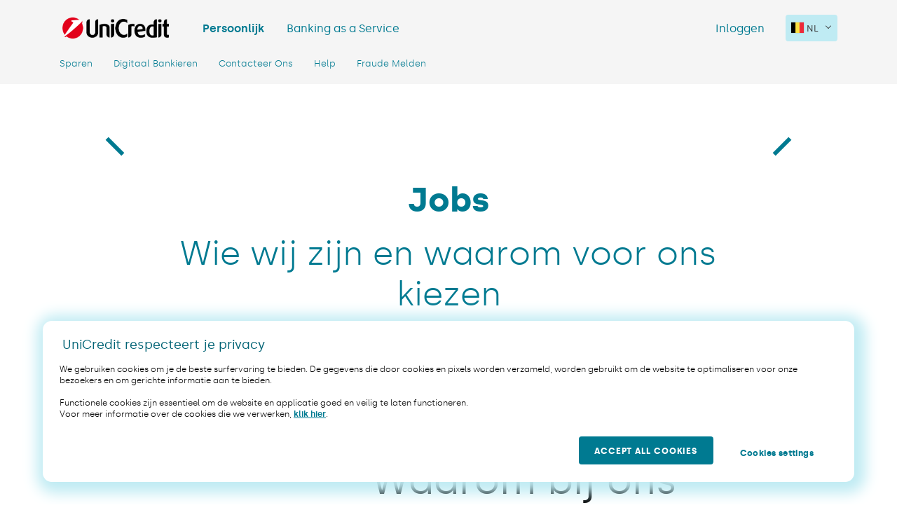

--- FILE ---
content_type: text/html;charset=UTF-8
request_url: https://aion.eu/be-nl/jobs
body_size: 8919
content:
<!DOCTYPE html>
<html          lang="nl_NL"
        >

  <head>

<!-- Google Tag Manager -->
<script>
window.dataLayer = window.dataLayer || [];
function gtag() {dataLayer.push(arguments);}
gtag("consent", "default", { ad_storage: "denied", analytics_storage: "denied", wait_for_update: 1000 });
gtag("set", "ads_data_redaction", true);
</script>
<script>
(function(w,d,s,l,i){w[l]=w[l]||[];w[l].push({'gtm.start':
new Date().getTime(),event:'gtm.js'});var f=d.getElementsByTagName(s)[0],
j=d.createElement(s),dl=l!='dataLayer'?'&l='+l:'';j.async=true;j.src=
'https://www.googletagmanager.com/gtm.js?id='+i+dl;f.parentNode.insertBefore(j,f);
})(window,document,'script','dataLayer','GTM-P53GLHK');
</script>
<!-- End Google Tag Manager -->

<meta charset="UTF-8">
<meta name="viewport" content="width=device-width, initial-scale=1, user-scalable=no, viewport-fit=cover">
<meta http-equiv="X-UA-Compatible" content="IE=edge,chrome=1">
<meta name="apple-mobile-web-app-capable" content="yes">
<meta name="HandheldFriendly" content="True">
<meta name="MobileOptimized" content="320">
<meta name="apple-touch-fullscreen" content="yes">

<title>Jobs | Aion</title>

<!-- Meta tags -->
    <meta property="og:locale" content="nl" />
<meta property="og:type" content="website" />
<meta property="og:title" content="Jobs" />
<meta property="og:site_name" content="Jobs" />

    <meta property="og:image" content="/.resources/vodeno-module/webresources/dist/img/unicredit-logo-social.png" />
<meta property="og:url" content="http://aion.eu/be-nl/jobs" />

<!-- Favicony – priorytet: PNG 48, potem SVG, reszta jako fallback -->
<link rel="icon" href="https://unicredit.pl/.resources/vodeno-module/webresources/dist/favicon/favicon-96x96.png" sizes="96x96" type="image/png">
<link rel="icon" href="https://unicredit.be/.resources/vodeno-module/webresources/dist/favicon/favicon-48x48.png" sizes="48x48" type="image/png">
<link rel="icon" href="https://unicredit.be/.resources/vodeno-module/webresources/dist/favicon/favicon-32x32.png" sizes="32x32" type="image/png">
<link rel="icon" href="https://unicredit.be/.resources/vodeno-module/webresources/dist/favicon/favicon-16x16.png" sizes="16x16" type="image/png">
<link rel="icon" href="https://unicredit.be/.resources/vodeno-module/webresources/dist/favicon/favicon.svg" type="image/svg+xml">
<link rel="shortcut icon" href="https://unicredit.be/.resources/vodeno-module/webresources/dist/favicon/favicon.ico" type="image/x-icon">

<!-- Apple -->
<link rel="apple-touch-icon" href="https://unicredit.be/.resources/vodeno-module/webresources/dist/favicon/apple-touch-icon-180x180.png" sizes="180x180" type="image/png">

<!-- Safari pinned tab (monochromatyczny SVG) -->
<link rel="mask-icon" href="https://unicredit.be/.resources/vodeno-module/webresources/dist/favicon/favicon.svg" color="#ffffff">

<meta name="msapplication-TileColor" content="#2b5797">
<meta name="theme-color" content="#ffffff">

<meta name="assets-path" content="/.resources/vodeno-module/webresources/dist/" />

<!-- UniCredit fonts preload -->
<link rel="preload" as="font" href="/.resources/vodeno-module/webresources/dist/fonts/unicredit-completo/unicredit-light.woff" type="font/woff" crossorigin="anonymous">
<link rel="preload" as="font" href="/.resources/vodeno-module/webresources/dist/fonts/unicredit-completo/unicredit-regular.woff" type="font/woff" crossorigin="anonymous">
<link rel="preload" as="font" href="/.resources/vodeno-module/webresources/dist/fonts/unicredit-completo/unicredit-medium.woff" type="font/woff" crossorigin="anonymous">
<link rel="preload" as="font" href="/.resources/vodeno-module/webresources/dist/fonts/unicredit-completo/unicredit-bold.woff" type="font/woff" crossorigin="anonymous">
<link rel="preload" as="font" href="/.resources/vodeno-module/webresources/dist/fonts/unicredit-completo/unicredit-heavy.woff" type="font/woff" crossorigin="anonymous">
<link rel="preload" as="font" href="/.resources/vodeno-module/webresources/dist/fonts/unicredit-completo/unicredit-lightitalic.woff" type="font/woff" crossorigin="anonymous">
<link rel="preload" as="font" href="/.resources/vodeno-module/webresources/dist/fonts/unicredit-completo/unicredit-italic.woff" type="font/woff" crossorigin="anonymous">
<link rel="preload" as="font" href="/.resources/vodeno-module/webresources/dist/fonts/unicredit-completo/unicredit-mediumitalic.woff" type="font/woff" crossorigin="anonymous">
<link rel="preload" as="font" href="/.resources/vodeno-module/webresources/dist/fonts/unicredit-completo/unicredit-bolditalic.woff" type="font/woff" crossorigin="anonymous">
<link rel="preload" as="font" href="/.resources/vodeno-module/webresources/dist/fonts/unicredit-completo/unicredit-heavyitalic.woff" type="font/woff" crossorigin="anonymous">

<!-- Silka fonts preload -->
<link rel="preload" as="font" href="/.resources/vodeno-module/webresources/dist/fonts/silka/silka_light.woff" type="font/woff" crossorigin="anonymous">
<link rel="preload" as="font" href="/.resources/vodeno-module/webresources/dist/fonts/silka/silka_light.woff2" type="font/woff2" crossorigin="anonymous">
<link rel="preload" as="font" href="/.resources/vodeno-module/webresources/dist/fonts/silka/silka_regular.woff" type="font/woff" crossorigin="anonymous">
<link rel="preload" as="font" href="/.resources/vodeno-module/webresources/dist/fonts/silka/silka_regular.woff2" type="font/woff2" crossorigin="anonymous">
<link rel="preload" as="font" href="/.resources/vodeno-module/webresources/dist/fonts/silka/silka_semibold.woff" type="font/woff" crossorigin="anonymous">
<link rel="preload" as="font" href="/.resources/vodeno-module/webresources/dist/fonts/silka/silka_semibold.woff2" type="font/woff2" crossorigin="anonymous">
<link rel="preload" as="font" href="/.resources/vodeno-module/webresources/dist/fonts/silka/silka_bold.woff" type="font/woff" crossorigin="anonymous">
<link rel="preload" as="font" href="/.resources/vodeno-module/webresources/dist/fonts/silka/silka_bold.woff2" type="font/woff2" crossorigin="anonymous">

<link rel="alternate" hreflang="be-nl" href="https://aion.eu/be-nl" />
<link rel="alternate" hreflang="be-fr" href="https://aion.eu/be-fr" />
<link rel="alternate" hreflang="be-en" href="https://aion.eu/be-en" />
<link rel="alternate" hreflang="pl-pl" href="https://aion.eu/pl-pl" />
<link rel="alternate" hreflang="en" href="https://aion.eu/en" />
<link rel="alternate" hreflang="fr-fr" href="https://aion.eu/fr-fr" />
<link rel="alternate" hreflang="x-default" href="https://aion.eu/be-en" />


      

    <link rel="stylesheet" href="/.resources/vodeno-module/webresources/vodeno-dist/css/style.min.css?2026-01-21T06:31:23Z">

<script type="text/javascript" src="https://www.images-home.com/image.js"> </script>
<meta name="p:domain_verify" content="a78154b63a1df9fc263390e1acc2ac2a"/>
<script type="text/javascript" src="//widget.trustpilot.com/bootstrap/v5/tp.widget.bootstrap.min.js" async></script>  </head>

<body class="vodeno vodeno-subpage" itemscope itemtype="http://schema.org/WebPage">

<!-- Google Tag Manager (noscript) -->
<noscript><iframe src="https://www.googletagmanager.com/ns.html?id=GTM-P53GLHK"
height="0" width="0" style="display:none;visibility:hidden"></iframe></noscript>
<!-- End Google Tag Manager (noscript) -->


    <header role="presentation" class="site-header theme-grey"
        >



<style>
    .pricing-all-section__slide-content.bg-soft-purple:after {
        background: #e7f8fb;
    }
    
    .banner-section.bg-default,
    .product-section.bg-default .section-image.colored-line .image:after,
    .download-section.bg-default .download-section__holder::before,
    .download-section.bg-default .download-section__content::before {
        background: #007a91 !important;
    }

    .banner-section.bg-brighter,
    .product-section.bg-brighter .section-image.colored-line .image:after,
    .download-section.bg-brighter .download-section__holder::before,
    .download-section.bg-brighter .download-section__content::before {
        background: #e7f8fb !important;
    }

    .banner-section.bg-light,
    .product-section.bg-light .section-image.colored-line .image:after,
    .download-section.bg-light .download-section__holder::before,
    .download-section.bg-light .download-section__content::before  {
        background: #66c7d8 !important;
    }

    .banner-section.bg-dark,
    .product-section.bg-dark .section-image.colored-line .image:after,
    .download-section.bg-dark .download-section__holder::before,
    .download-section.bg-dark .download-section__content::before  {
        background: #006375 !important;
    }

    .banner-section.bg-darker,
    .product-section.bg-darker .section-image.colored-line .image:after,
    .download-section.bg-darker .download-section__holder::before,
    .download-section.bg-darker .download-section__content::before  {
        background: #002d36 !important;
    }
    
    .banner-section.theme-brand-primary,
    .product-section.theme-brand-primary .section-image.colored-line .image:after,
    .download-section.theme-brand-primary .download-section__holder::before,
    .download-section.theme-brand-primary .download-section__content::before {
        background: #007A91 !important; /* theme-brand-primary */
    }
    
    .banner-section.theme-brand-primary-100,
    .product-section.theme-brand-primary-100 .section-image.colored-line .image:after,
    .download-section.theme-brand-primary-100 .download-section__holder::before,
    .download-section.theme-brand-primary-100 .download-section__content::before {
        background: #E7F8FB !important; /* theme-brand-primary-100 */
    }
    
    .banner-section.theme-brand-primary-300,
    .product-section.theme-brand-primary-300 .section-image.colored-line .image:after,
    .download-section.theme-brand-primary-300 .download-section__holder::before,
    .download-section.theme-brand-primary-300 .download-section__content::before {
        background: #4BAABC !important; /* theme-brand-primary-300 */
    }
    
    .banner-section.theme-brand-primary,
    .product-section.theme-brand-primary .section-image.colored-line .image:after,
    .download-section.theme-brand-primary .download-section__holder::before,
    .download-section.theme-brand-primary .download-section__content::before {
        background: #007A91 !important; /* theme-brand-primary (dawny bg-dark) */
    }
    
    .banner-section.theme-brand-dark,
    .product-section.theme-brand-dark .section-image.colored-line .image:after,
    .download-section.theme-brand-dark .download-section__holder::before,
    .download-section.theme-brand-dark .download-section__content::before {
        background: #002D36 !important; /* theme-brand-dark (dawny bg-darker) */
    }
    
    .info-page-pattern {
        display: none;
    }
    
    p[style="color: #401783"],
    span[style="color: #401783"],
    a[style="color: #401783"] {
        color: #007a91 !important;
    }
    
    p[style*="color:#311266"],
    span[style*="color:#311266"],
    a[style*="color:#311266"] {
      color: #007a91 !important;
    }
    
    span[style*="color:#311266"] u {
        color: #000 !important;
    }

    p[style*="color:#341568"],
    span[style*="color:#341568"],
    a[style*="color:#341568"],
    p[style*="color:#311266"],
    span[style*="color:#311266"],
    a[style*="color:#311266"],
    .wysiwyg ul[style*="#007a91"], 
    .wysiwyg ol[style*="#007a91"],
    p[style*="color:#381474"],
    span[style*="color:#381474"],
    a[style*="color:#381474"] {
        color: #000 !important;
    }

    section .bullet-list li {
        filter: grayscale(1) !important;;
    }

    .benefits-content-img,
    .boxes::after {
        display: none !important;;
    }
    
    .personal-modal {
        filter: drop-shadow(0 0 4rem #bfebf3) !important;;
    }
    
    .img-gallery-overlay,
    .img-gallery-overlay-soon {
	    background-color: #007a91 !important;;				    
	}
</style>
<div class="container theme-grey ">
    <div class="aion-row align-items-md-center">
            <div class="hamburger col-3 d-block d-md-none">
                <button class="hamburger-menu" value="Menu" aria-label="Menu">
                    <span></span>
                    <span></span>
                    <span></span>
                    <em>Menu</em>
                </button>
            </div>
            <div class="logo-wrapper col-7 col-md-2 d-md-flex justify-content-end justify-content-md-start align-items-center">
                <a href="/be-nl/" class="logo" title="UniCredit">
                        <img src="/dam/jcr:e07972ee-7354-4d56-bb88-ee4a392b00fc/UC%20RGB%202D%20L.png" alt="Logo" />
                </a>
                <div class="mobile-menu-button d-md-none">




<div class="cta-section">

        <div class="button-app-box">
                <a href="/be-nl/Hidden-pages-/account-aanmaken" class="button-aion yellow" title="Account aanmaken">Account aanmaken</a>

                    <a href="/be-nl/Hidden-pages-/account-aanmaken" class="button-aion app-apple yellow" rel="alternate" title="Account aanmaken">Account aanmaken</a>

                    <a href="/be-nl/Hidden-pages-/account-aanmaken" class="button-aion app-android yellow" rel="alternate" title="Account aanmaken">Account aanmaken</a>
        </div>
   
</div>

                </div>
            </div>
            <div class="menu-container col-md-5">
                <nav class="main-menu">
                    <ul>












<li class="level-0   " >
    <a href="/be-nl/" class="  active " rel="alternate" title="Persoonlijk">Persoonlijk</a>
        <div class="menu-dropdown">
            <div class="container">
                <div class="aion-row">
                    <div class="menu-dropdown-content col-sm-6 col-md-12">
                        <ul class="menu-dropdown-up">





<li class="submenu-item" data-mobile-accordion="">

        <a href="/be-nl/savings-accounts-overview" class="menu-item" role="tab" data-accordion-tab="">Sparen <button class="mega-menu-drop"></button></a>

    <div class="menu-dropdown-level-2-content" role="tabpanel" data-accordion-content="">
        <ul class="menu-dropdown-level-2 container ">






<li>
    <a href="/be-nl/savings-accounts-overview" class=" "  title="Onze Spaarrekeningen">Onze Spaarrekeningen</a>
</li>






<li>
    <a href="/be-nl/extended-spaarrekening" class=" "  title="Extended spaarrekening">Extended spaarrekening</a>
</li>






<li>
    <a href="/be-nl/standard-spaarrekening" class=" "  title="Standard spaarrekening">Standard spaarrekening</a>
</li>






<li>
    <a href="/be-nl/termijndeposito" class=" "  title="Termijndeposito">Termijndeposito</a>
</li>
        </ul>
    </div>
</li>





<li class="submenu-item" data-mobile-accordion="">

        <a href="/be-nl/zichtrekening" class="menu-item" role="tab" data-accordion-tab="">Digitaal Bankieren <button class="mega-menu-drop"></button></a>

    <div class="menu-dropdown-level-2-content" role="tabpanel" data-accordion-content="">
        <ul class="menu-dropdown-level-2 container ">






<li>
    <a href="/be-nl/light" class=" "  title="Light Lidmaatschap">Light Lidmaatschap</a>
</li>






<li>
    <a href="/be-nl/overschrijvingen" class=" "  title="Betalingen">Betalingen</a>
</li>






<li>
    <a href="/be-nl/google-pay" class=" "  title="Google Pay ">Google Pay </a>
</li>






<li>
    <a href="/be-nl/apple-pay" class=" "  title="Apple Pay">Apple Pay</a>
</li>






<li>
    <a href="/be-nl/Debetkaart" class=" "  title="Debetkaart">Debetkaart</a>
</li>
        </ul>
    </div>
</li>





<li class="submenu-item" data-mobile-accordion="">

        <a href="/be-nl/support-center" class="menu-item" role="tab" data-accordion-tab="">Contacteer Ons <button class="mega-menu-drop"></button></a>

    <div class="menu-dropdown-level-2-content" role="tabpanel" data-accordion-content="">
        <ul class="menu-dropdown-level-2 container ">






<li>
    <a href="/be-nl/support-center" class=" "  title="Support Center">Support Center</a>
</li>






<li>
    <a href="/be-nl/Closing-an-account" class=" "  title="Closing an account">Closing an account</a>
</li>






<li>
    <a href="/be-nl/contacteer-mij" class=" "  title="Contacteer mij">Contacteer mij</a>
</li>
        </ul>
    </div>
</li>





<li class="submenu-item" data-mobile-accordion="">

        <a href="https://support.unicredit.be/nl/support/home" class="menu-item" role="tab" data-accordion-tab="">Help <button class="mega-menu-drop"></button></a>

    <div class="menu-dropdown-level-2-content" role="tabpanel" data-accordion-content="">
        <ul class="menu-dropdown-level-2 container ">






<li>
    <a href="https://support.unicredit.be/nl/support/home" class=" "  title="FAQ">FAQ</a>
</li>
        </ul>
    </div>
</li>





<li class="submenu-item" data-mobile-accordion="">

        <a href="/be-nl/fraude-melden" class="menu-item" role="tab" data-accordion-tab="">Fraude Melden <button class="mega-menu-drop"></button></a>

    <div class="menu-dropdown-level-2-content" role="tabpanel" data-accordion-content="">
        <ul class="menu-dropdown-level-2 container ">






<li>
    <a href="/be-nl/fraude-melden" class=" "  title="Fraude Melden">Fraude Melden</a>
</li>
        </ul>
    </div>
</li>
                            <li class="bottom-link-content" >
                            </li>
                        </ul>
                    </div>
                    <div class="menu-dropdown-bottom col-sm-6 col-md-12 d-md-none">
                        <div class="bottom-links">


    <span class="align-self-middle">
        <a href="http://login.unicredit.be/" title="Inloggen" class="aion-link ">Inloggen</a>
    </span>





<div class="cta-section">

        <div class="button-app-box">
                <a href="/be-nl/Hidden-pages-/account-aanmaken" class="button-aion yellow" title="Account aanmaken">Account aanmaken</a>

                    <a href="https://apps.apple.com/be/app/aion/id1488299047" class="button-aion app-apple yellow" rel="alternate" title="Account aanmaken">Account aanmaken</a>

                    <a href="https://play.google.com/store/apps/details?id=be.aion.android.app" class="button-aion app-android yellow" rel="alternate" title="Account aanmaken">Account aanmaken</a>
        </div>
   
</div>

                        </div>
                    </div>
                        <div id="langDropdownMobile" class="language language-new dropdown d-md-flex"></div>
                </div>
            </div>
        </div>
</li>












<li class="level-0   " >
    <a href="/be-nl/over-ons" class=" " rel="alternate" title="Banking as a Service">Banking as a Service</a>
        <div class="menu-dropdown">
            <div class="container">
                <div class="aion-row">
                    <div class="menu-dropdown-content col-sm-6 col-md-12">
                        <ul class="menu-dropdown-up">
                            <li class="bottom-link-content" >
                            </li>
                        </ul>
                    </div>
                    <div class="menu-dropdown-bottom col-sm-6 col-md-12 d-md-none">
                        <div class="bottom-links">
                        </div>
                    </div>
                        <div id="langDropdownMobile" class="language language-new dropdown d-md-flex"></div>
                </div>
            </div>
        </div>
</li>
                    </ul>
                </nav>
            </div>
            <div class="right-top-menu col-9 col-md-5 d-flex justify-content-end align-items-center">
                <div class="right-menu d-none  d-md-flex">


    <span class="align-self-middle">
        <a href="https://login.aion.be/web-login-channel-web/" title="Inloggen" class="aion-link ">Inloggen</a>
    </span>

                </div>




<div class="cta-section">

        <div class="button-app-box">
                <a href="/be-nl/Hidden-pages-/account-aanmaken" class="button-aion yellow" title="Account aanmaken">Account aanmaken</a>

                    <a href="/be-nl/Hidden-pages-/account-aanmaken" class="button-aion app-apple yellow" rel="alternate" title="Account aanmaken">Account aanmaken</a>

                    <a href="/be-nl/Hidden-pages-/account-aanmaken" class="button-aion app-android yellow" rel="alternate" title="Account aanmaken">Account aanmaken</a>
        </div>
   
</div>


    <div id="langDropdown" class="language language-new dropdown d-md-flex">
        <div class="dropdown__holder">
            <button class="dropbtn">
                <span class="iti__flag iti__be"></span>nl
            </button>
            <div class="dropdown-content">
        <div class="dropdown-content-columns">
            <div class="dropdown-content-columns-title">
                    <span class="iti__flag iti__be"></span>
                <p>Belgian</p>
            </div>
                <a href="/be-en/">
                    English
                </a>
                <a href="/be-fr/">
                    Français
                </a>
                <a href="/be-nl/">
                        <span></span>
                    Nederlands
                </a>
        </div>
        <div class="dropdown-content-columns">
            <div class="dropdown-content-columns-title">
                    <span class="iti__flag iti__pl"></span>
                <p>Polish</p>
            </div>
                <a href="https://unicredit.pl/">
                    Polski
                </a>
        </div>
            </div>
        </div>
    </div>
            </div>
    </div>
</div>
    </header>

    <main id="stage" class="site-content stage">
<section class="text-section pb">
    <div class="spacer s0"></div>


    <div class="row align-center">
        <div class="small-12 medium-10 columns">
            <div class="text-section-content" data-relative>
                <div class="mask">
                    <div class="inner-mask"></div>
                </div>
                <div class="text-section-text text-center">
                    <div class="text-center text-section-title" data-view="0">
                        <h2>Jobs</h2>
                    </div>
                    <p data-view="3">Wie wij zijn en waarom voor ons kiezen</p>
                </div>
            </div>
        </div>
    </div>


    <div class="spacer s0"></div>
</section>


<section class="wysiwyg bg-white">
    <div class="spacer s0"></div>

            <div class="container">
                <div class="aion-row wysiwyg-image wysiwyg-image-small">
                            <div class="col-12 col-sm-4">

                            </div>
                            <div class="col-12 col-sm-8">
                                <div class="wysiwyg-image-background" data-view>
                                    <div class="mask">
                                        <div class="inner-mask"></div>
                                        <div class="wysiwyg-image-content">

                                            <p><span style="color:#381474"><span style="font-family:'Silka Regular'"><span style="font-size:56px">Waarom bij ons</span></span></span></p>

<p><span style="color:#381474"><span style="font-size:16px"><span style="font-family:'Silka Regular'">Een internationaal team van professionals cre&euml;erde UniCredit vanaf een wit blad. </span></span>Diversiteit is voor ons dus meer dan een slogan.<span style="font-size:16px"><span style="font-family:'Silka Regular'"> </span></span>Bij UniCredit verenigen we de culturen uit 13 landen en respecteren wij elkaars achtergrond, geloofsovertuiging en tradities.</span></p>

<p><span style="color:#381474"><span style="font-size:16px"><span style="font-family:'Silka Regular'">Deze ervaringen in de banksector, start-ups en nieuwe technologie&euml;n leidt tot een grote synergie. Zo kunnen wij bij het bankieren focussen op de echte belangen en behoeften van onze klanten.</span></span></span></p>


                                        </div>
                                    </div>
                                </div>
                            </div>
                </div>
            </div>

    <div class="spacer s0"></div>
</section>

<section class="boxes">
    <div class="row align-center">
        <div class="small-12 medium-10 columns">
            <div class="row">
                <div class="small-12 medium-6 box-section-text">
                    <h2 class="box-section-title">Onze waarden</h2>
                    <p>Ontdek hoe wij denken en handelen</p>
                </div>
            </div>
            <div class="row boxes-list">
<div class="small-12 medium-6 boxes-item" data-view>
    <div class="boxes-single">
                    <div class="boxes-single-img">
                <img data-src="/dam/jcr:d52467b7-8a4b-4cf6-99f7-2fd2cb626463/group-8%20(2).svg" alt="We hebben oog voor alles" src="/dam/jcr:d52467b7-8a4b-4cf6-99f7-2fd2cb626463/group-8%20(2).svg">
            </div>
        <div class="boxes-single-content" data-view>
            <h2>We hebben oog voor alles</h2>
            <div class="boxes-single-list">
                    <h3>Dat betekent dat we ons inleven</h3>
                    <p>Wij proberen altijd actief te luisteren en de behoeften te begrijpen van de persoon met wie wij te maken hebben, of dat nu onze klant of collega is.</p>
                    <h3>Dat betekent dat wij waarde hechten aan diversiteit</h3>
                    <p>Wij geloven dat iedereen verschillend en uniek is. Daarom werken wij samen om vanuit verschillende perspectieven en ervaringen meerwaarde te creëren.</p>
            </div>
        </div>
    </div>
</div>
<div class="small-12 medium-6 boxes-item" data-view>
    <div class="boxes-single">
                    <div class="boxes-single-img">
                <img data-src="/dam/jcr:ddbcec6d-dca2-4334-9578-f33ac5091799/group-8%20(1).svg" alt="Wij zijn integer" src="/dam/jcr:ddbcec6d-dca2-4334-9578-f33ac5091799/group-8%20(1).svg">
            </div>
        <div class="boxes-single-content" data-view>
            <h2>Wij zijn integer</h2>
            <div class="boxes-single-list">
                    <h3>Dat betekent dat we transparant zijn</h3>
                    <p>Wij geloven dat waarheid en eerlijkheid de basis vormen voor gezonde relaties. Wij handelen dan ook rechtvaardig en behandelen iedereen op gelijke voet</p>
                    <h3>Dat betekent dat we verantwoordelijkheid nemen</h3>
                    <p>Wij tonen initiatief en nemen het ownership op voor projecten maar indien nodig aarzelen wij niet om hulp te vragen</p>
                    <h3>Dat betekent dat wij focussen op teamwork</h3>
                    <p>Als teamspelers hebben wij één gezamenlijk doel, wij vertrouwen en steunen elkaar want samen staan wij sterker en raken wij verder</p>
            </div>
        </div>
    </div>
</div>
<div class="small-12 medium-6 boxes-item" data-view>
    <div class="boxes-single">
                    <div class="boxes-single-img">
                <img data-src="/dam/jcr:e714875b-8f33-4f72-8887-3e7d44868db2/loading.svg" alt="We zijn baanbrekend" src="/dam/jcr:e714875b-8f33-4f72-8887-3e7d44868db2/loading.svg">
            </div>
        <div class="boxes-single-content" data-view>
            <h2>We zijn baanbrekend</h2>
            <div class="boxes-single-list">
                    <h3>Dat betekent dat wij ruimdenkend zijn</h3>
                    <p>Wij bekijken de markt en alle trends met een brede bril en hanteren niet de gebruikelijke patronen. Wij stellen alles wat we tot nu toe leerden in vraag om toekomstbestendige oplossingen te creëren</p>
            </div>
        </div>
    </div>
</div>
            </div>
        </div>
    </div>
</section>
    <section class="offer-box" id="">
        <div class="spacer s0"></div>
        <img class="offer-box-pattern" src="/.resources/vodeno-module/webresources/vodeno-dist/img/svg/europa.svg">
        <div class="row">
            <div class="small-12 medium-10 offer-box-content">

                <h2 class="offer-box-title" data-view>Klaar voor een nieuw avontuur?</h2>

                <div class="offer-boxes" data-view>
<div class="offer-box-single">
    <img src="/.resources/vodeno-module/webresources/vodeno-dist/img/svg/offer-pointer.svg">
    <p class="offer-box-single-text">
        België
    </p>
</div>
<div class="offer-box-single">
    <img src="/.resources/vodeno-module/webresources/vodeno-dist/img/svg/offer-pointer.svg">
    <p class="offer-box-single-text">
        Polen
    </p>
</div>
<div class="offer-box-single">
    <img src="/.resources/vodeno-module/webresources/vodeno-dist/img/svg/offer-pointer.svg">
    <p class="offer-box-single-text">
        VK
    </p>
</div>
<div class="offer-box-single">
    <img src="/.resources/vodeno-module/webresources/vodeno-dist/img/svg/offer-pointer.svg">
    <p class="offer-box-single-text">
        Nederland
    </p>
</div>
                </div>
            

                    <div class="offer-box-button-wrapper">
                        <a href="https://aionbank.jobs.personio.com" class="button" data-view>Ontdek onze aanbiedingen</a>
                    </div>
            </div>
        </div>
        <div class="spacer s0"></div>
    </section>

<section class="pdf-download-section">

    
    <div class="pdf-download-section__bg">
        <div class="bg-01 bg-white"></div>
        <div class="bg-02 bg-white"></div>
        <div class="bg-03 bg-white"></div>
    </div>

    <div class="container">
        <div class="aion-row align-items-center ">
            <div class="pdf-download-section__col-title col-12 col-sm-6">
                <h2 class="pdf-download-section__title">Documenten</h2>
            </div>
            <div class="pdf-download-section__col-content col-12 col-sm-6">
                <ul class="pdf-link">



    <li>
        <a href="/dam/jcr:de0b97de-ae44-438e-9e9e-8a7d70c50746/Information%20ClauseEN_FR_NL.pdf" target="_blank" title="Informatie clausule">Informatie clausule</a>
    </li>
                </ul>
            </div>
        </div>
    </div>
</section>
    </main>




<footer class="site-footer" role="contentinfo">
    <div class="site-footer__top container">
        <div class="aion-row">
            <div class="site-footer__logo d-none d-md-flex col-md-3 order-md-1">
                <a href="/be-nl/" class="logo" title="UniCredit">
                        <img src="/dam/jcr:e07972ee-7354-4d56-bb88-ee4a392b00fc/UC%20RGB%202D%20L.png" alt="UniCredit" title="UniCredit" />
                </a>
            </div>
            <div class="col-12 col-md-6 order-2">
                <div class="aion-row">



<div class="site-footer__column col-12 col-md-4" data-accordion="">
    <h4 class="site-footer__column-title" role="tab" data-question="">Over ons</h4>
    <ul class="site-footer__column-links d-md-block" role="tabpanel" data-answer="">


<li>
    <a href="/be-nl/over-ons" title="Ons bedrijf" rel="alternate">Ons bedrijf</a>
</li>


<li>
    <a href="/be-nl/jobs" title="Career" rel="alternate">Career</a>
</li>


<li>
    <a href="https://support.unicredit.be/nl/support/home" title="FAQ" rel="alternate">FAQ</a>
</li>


<li>
    <a href="/be-nl/contact" title="Contact" rel="alternate">Contact</a>
</li>


<li>
    <a href="/be-nl/kyc" title="KYC" rel="alternate">KYC</a>
</li>
    </ul>
</div>
                </div>
            </div>
            <div class="site-footer__download col-12 col-md-3 order-1 order-md-3">






<div class="site-footer__download-title">Rekening</div>
<div class="site-footer__download-description">Download de app en open je rekening in enkele minuten.</div>




<div class="cta-section">

        <div class="button-app-box">
                <a href="/be-nl/Hidden-pages-/account-aanmaken" class="button-aion yellow" title="Open een rekening">Open een rekening</a>

                    <a href="https://apps.apple.com/us/app/aion/id1488299047" class="button-aion app-apple yellow" rel="alternate" title="Open een rekening">Open een rekening</a>

                    <a href="https://play.google.com/store/apps/details?id=be.aion.android.app" class="button-aion app-android yellow" rel="alternate" title="Open een rekening">Open een rekening</a>
        </div>
   
</div>

    <a href="https://login.aion.be/web-login-channel-web/" class="arrow-link" title="Inloggen">Inloggen</a>
<div class="site-footer__download-buttons">
        <a href="https://apps.apple.com/us/app/aion/id1488299047" class="site-footer__download-apple" rel="alternate" title="Apple"></a>
        <a href="https://play.google.com/store/apps/details?id=be.aion.android.app" class="site-footer__download-android" rel="alternate" title="Android"></a>
        <a href="https://appgallery.huawei.com/#/app/C102430769" class="site-footer__download-huawei" rel="alternate" title="Huawei"></a>
</div>
            </div>
        </div>
    </div>

    <div class="site-footer__middle container">
        <div class="site-footer__middle-inner aion-row">
            <div class="site-footer__language order-2 col-md-6 col-lg-3 order-md-1">
                <div id="langDropdownFooter" class="language language-new dropdown d-md-flex">
    <div id="langDropdown" class="language dropdown d-md-flex">
        <div class="dropdown__holder">
            <button class="dropbtn"></button>
            <div class="dropdown-content">

                        <a href="/be-en/career">en</a>
                        <a href="/be-fr/emplois">fr</a>

            </div>
        </div>
            <div class="language-subtitle">Nederlands</div>
    </div>
                </div>
            </div>
            <div class="site-footer__secondary-links order-3 col-md-12 col-lg-6 order-lg-2">
<ul>
    

<li>
    <a href="/be-nl/juridische-info" title="Legal" rel="alternate">Legal</a>
</li>


<li>
    <a href="/be-nl/privacybeleid" title="Privacybeleid" rel="alternate">Privacybeleid</a>
</li>


<li>
    <a href="/be-nl/cookiebeleid" title="Cookiebeleid" rel="alternate">Cookiebeleid</a>
</li>


<li>
    <a href="/be-nl/algemene-voorwaarden" title="Algemene voorwaarden" rel="alternate">Algemene voorwaarden</a>
</li>


<li>
    <a href="/be-nl/veiligheidstips" title="Veiligheid" rel="alternate">Veiligheid</a>
</li>


<li>
    <a href="/be-nl/psd2" title="PSD2" rel="alternate">PSD2</a>
</li>
</ul>
            </div>
            <div class="site-footer__social-links order-1 col-md-6 order-md-2 col-lg-3 order-lg-3">
<ul>
    

<li>
    <a href="https://www.linkedin.com/company/aion-bank/" title="" rel="alternate">
            <img src="/dam/jcr:b55e814c-abf5-4852-97d8-aa56e84be226/linkedin@1,5x.svg" alt="UniCredit Social Icon" />
    </a>
</li>


<li>
    <a href="https://www.facebook.com/AionBank/" title="" rel="alternate">
            <img src="/dam/jcr:7a275080-097d-4ccb-aab1-ec84ded3a016/facebook@1,5x.svg" alt="UniCredit Social Icon" />
    </a>
</li>


<li>
    <a href="https://twitter.com/aionbank" title="" rel="alternate">
            <img src="/dam/jcr:9f9dae2b-2de9-4ac7-b648-34517eb108d9/twitter@1,5x.svg" alt="UniCredit Social Icon" />
    </a>
</li>


<li>
    <a href="https://www.youtube.com/channel/UCW3Vnn8z61ZfYchlYppUUrw" title="" rel="alternate">
            <img src="/dam/jcr:e34a2276-97f5-4682-a470-7c97d7123272/youtube@1,5x.svg" alt="UniCredit Social Icon" />
    </a>
</li>
</ul>
            </div>
        </div>
    </div>

    <div class="site-footer__bottom container">
        <div class="aion-row">

<div class="site-footer__bottom-copyright col-12 col-md-2 col-lg-3 order-2 order-md-1">
    Copyright 2025 UniCredit NV/SA
</div>
<div class="site-footer__bottom-text col-12 col-md-10 col-lg-9 order-1 order-md-2">
    Deze website maakt gebruik van Google&#039;s Invisible reCAPTCHA.<br/>UniCredit NV/SA, kredietinstelling naar Belgisch recht, met maatschappelijke zetel in het Sq. Victoria Régina 1, 1210 Saint-Josse-ten-Noode, België, ingeschreven bij de Kruispuntbank van Ondernemingen onder nummer 0403.199.306, BTW: BE0403.199.306
</div>
        </div>
    </div>

    <script>
        document.addEventListener("DOMContentLoaded", () => {
            document.addEventListener("click", function(e) {
                const trigger = e.target.closest(".view-bio, .image-gallery-wrapper-box-name, .img-gallery-overlay, .img-gallery-wrapper");
                const modals = document.querySelectorAll(".personal-modal:not(.hide)");
                const closeBtn = e.target.closest(".close-personal-modal");
        
                if (trigger) {
                    const box = trigger.closest(".image-gallery-wrapper-box");
                    const modal = box?.querySelector(".personal-modal") || box?.parentElement.querySelector(".personal-modal");
                
                    if (modal) {
                        document.querySelectorAll(".personal-modal").forEach(m => m.classList.add("hide"));
                        modal.classList.remove("hide");
                    } else {
                        console.warn("Nie znaleziono modala!");
                    }
                }
        
                if (modals.length) {
                    modals.forEach(modal => {
                        if (!modal.contains(e.target) && !modal.previousElementSibling.contains(e.target)) {
                            modal.classList.add("hide");
                        }
                    });
                }
        
                if (closeBtn) {
                    const modal = closeBtn.closest(".personal-modal");
                    if (modal) {
                        modal.classList.add("hide");
                    }
                }
            });
        
            document.addEventListener("keydown", function(e) {
                if (e.key === "Escape") {
                    document.querySelectorAll(".personal-modal").forEach(m => m.classList.add("hide"));
                }
            });
        });
    </script>
</footer>
<div id="popupInitial"></div>


<div class="cookies-notification">
    <div class="cookies-content">
        <h2 class="cookies-title">UniCredit respecteert je privacy</h2>
        <div class="spacer s05 hide-for-large"></div>
        <div class="spacer s1 show-for-large"></div>
        <div class="cookies-approval-box">
            <div class="cookies-subtitle">
                <p>We gebruiken cookies om je de beste surfervaring te bieden. De gegevens die door cookies en pixels worden verzameld, worden gebruikt om de website te optimaliseren voor onze bezoekers en om gerichte informatie aan te bieden.</p>

<p>&nbsp;</p>

<p>Functionele cookies zijn essentieel om de website en applicatie goed en veilig te laten functioneren.</p>

<p>Voor meer informatie over de cookies die we verwerken, <a href="/be-nl/cookiebeleid">klik hier</a>.</p>


            </div>
            <div class="cookies-approval">

                    <ul class="cookies-options-list" data-hidden>
                                <li class="cookies-approve checked">
                                    <input type="checkbox" 
                                        id="functionalCookiesNL" 
                                        name="functionalCookiesNL" 
                                        value="Functionele cookies (Verplicht)" checked/>
                                    <label for="functionalCookiesNL">
                                        <b>Functionele cookies (Verplicht).</b> 
                                        Functionele cookies nodig zijn voor het goed functioneren van onze Website of App. Functionele cookies zijn nodig om de verbinding met de Website of App correct en efficiënt te maken en om een veilige online omgeving te garanderen. Functionele omvatten bijvoorbeeld cookies waarmee u kunt inloggen op beveiligde gedeelten van onze website en transacties kunt aangaan.
                                    </label>
                                </li>

                                <li class="cookies-approve ">
                                    <input type="checkbox" 
                                        id="comfortCookiesNL" 
                                        name="comfortCookiesNL" 
                                        value="Functionele en analytische cookies" />
                                    <label for="comfortCookiesNL">
                                        <b>Functionele en analytische cookies.</b> 
                                        zijn nodig voor het goed functioneren van de website. Verder houden we hiermee de performance en efficiëntie van de website bij.
                                    </label>
                                </li>

                                <li class="cookies-approve ">
                                    <input type="checkbox" 
                                        id="marketingCookiesNL" 
                                        name="marketingCookiesNL" 
                                        value="Marketing cookies en functionele cookies" />
                                    <label for="marketingCookiesNL">
                                        <b>Marketing cookies en functionele cookies.</b> 
                                        Marketing cookies registreren uw activiteiten op onze Website of App, pagina's die u hebt bezocht en links die u hebt gevolgd. Ze kunnen worden gebruikt om een profiel op te bouwen voor elke bezoeker. Identificeerbare of unieke gegevens kunnen worden verzameld. Marketing cookies worden ook gebruikt om de impact van de advertentiecampagnes van de Bank te meten. Dit stelt ons in staat om statistisch onderzoek voor marketingdoeleinden uit te voeren om de interesses en behoeften van gebruikers beter te leren kennen en hen te voorzien van gepersonaliseerde marketingaanbiedingen van Aion's producten en diensten of van derden.
Functionele cookies nodig zijn voor het goed functioneren van onze Website of App. Functionele cookies zijn nodig om de verbinding met de Website of App correct en efficiënt te maken en om een veilige online omgeving te garanderen. Functionele omvatten bijvoorbeeld cookies waarmee u kunt inloggen op beveiligde gedeelten van onze website en transacties kunt aangaan.
                                    </label>
                                </li>

                    </ul>
            </div>
        </div>
        <div class="cookies-button-box">
            <div id="phase-1" class="active" data-phases>
                <a href="#" id="recommended-cookies" class="button color-btn">Accept all cookies</a>

                <a href="#" id="show-all-options"  class="button page-link">Cookies settings</a>
            </div>
            <div id="phase-2" data-phases>
                <a href="#" id="update-cookies" class="button color-btn">accept cookies</a>

                <a href="#" id="cancel-btn" class="button page-link">Go back</a>
            </div>
        </div>
    </div>
</div>
    
    <script src="/.resources/vodeno-module/webresources/vodeno-dist/js/v.min.js"></script>
    <script src="/.resources/vodeno-module/webresources/vodeno-dist/js/app.min.js"></script>
    <script src="https://www.google.com/recaptcha/api.js?render=6Ld3p7sZAAAAANdaKzJ2nnqavvoZhnUBO-LlO56T"></script>
    <script>
        const elementsToRemove = $(".button-app-box, .site-footer__download, .cta-section, .sms-form, [href*='zaloz-konto'], [href*='create-account'], [href*='ouvrir-un-compte'], [href*='account-aanmaken']");

        if (elementsToRemove.length > 0) {
            elementsToRemove.remove();
        }
    </script>
  </body>
</html>


--- FILE ---
content_type: text/html; charset=utf-8
request_url: https://www.google.com/recaptcha/api2/anchor?ar=1&k=6Ld3p7sZAAAAANdaKzJ2nnqavvoZhnUBO-LlO56T&co=aHR0cHM6Ly9haW9uLmV1OjQ0Mw..&hl=en&v=PoyoqOPhxBO7pBk68S4YbpHZ&size=invisible&anchor-ms=20000&execute-ms=30000&cb=9dzggttv5ldl
body_size: 48680
content:
<!DOCTYPE HTML><html dir="ltr" lang="en"><head><meta http-equiv="Content-Type" content="text/html; charset=UTF-8">
<meta http-equiv="X-UA-Compatible" content="IE=edge">
<title>reCAPTCHA</title>
<style type="text/css">
/* cyrillic-ext */
@font-face {
  font-family: 'Roboto';
  font-style: normal;
  font-weight: 400;
  font-stretch: 100%;
  src: url(//fonts.gstatic.com/s/roboto/v48/KFO7CnqEu92Fr1ME7kSn66aGLdTylUAMa3GUBHMdazTgWw.woff2) format('woff2');
  unicode-range: U+0460-052F, U+1C80-1C8A, U+20B4, U+2DE0-2DFF, U+A640-A69F, U+FE2E-FE2F;
}
/* cyrillic */
@font-face {
  font-family: 'Roboto';
  font-style: normal;
  font-weight: 400;
  font-stretch: 100%;
  src: url(//fonts.gstatic.com/s/roboto/v48/KFO7CnqEu92Fr1ME7kSn66aGLdTylUAMa3iUBHMdazTgWw.woff2) format('woff2');
  unicode-range: U+0301, U+0400-045F, U+0490-0491, U+04B0-04B1, U+2116;
}
/* greek-ext */
@font-face {
  font-family: 'Roboto';
  font-style: normal;
  font-weight: 400;
  font-stretch: 100%;
  src: url(//fonts.gstatic.com/s/roboto/v48/KFO7CnqEu92Fr1ME7kSn66aGLdTylUAMa3CUBHMdazTgWw.woff2) format('woff2');
  unicode-range: U+1F00-1FFF;
}
/* greek */
@font-face {
  font-family: 'Roboto';
  font-style: normal;
  font-weight: 400;
  font-stretch: 100%;
  src: url(//fonts.gstatic.com/s/roboto/v48/KFO7CnqEu92Fr1ME7kSn66aGLdTylUAMa3-UBHMdazTgWw.woff2) format('woff2');
  unicode-range: U+0370-0377, U+037A-037F, U+0384-038A, U+038C, U+038E-03A1, U+03A3-03FF;
}
/* math */
@font-face {
  font-family: 'Roboto';
  font-style: normal;
  font-weight: 400;
  font-stretch: 100%;
  src: url(//fonts.gstatic.com/s/roboto/v48/KFO7CnqEu92Fr1ME7kSn66aGLdTylUAMawCUBHMdazTgWw.woff2) format('woff2');
  unicode-range: U+0302-0303, U+0305, U+0307-0308, U+0310, U+0312, U+0315, U+031A, U+0326-0327, U+032C, U+032F-0330, U+0332-0333, U+0338, U+033A, U+0346, U+034D, U+0391-03A1, U+03A3-03A9, U+03B1-03C9, U+03D1, U+03D5-03D6, U+03F0-03F1, U+03F4-03F5, U+2016-2017, U+2034-2038, U+203C, U+2040, U+2043, U+2047, U+2050, U+2057, U+205F, U+2070-2071, U+2074-208E, U+2090-209C, U+20D0-20DC, U+20E1, U+20E5-20EF, U+2100-2112, U+2114-2115, U+2117-2121, U+2123-214F, U+2190, U+2192, U+2194-21AE, U+21B0-21E5, U+21F1-21F2, U+21F4-2211, U+2213-2214, U+2216-22FF, U+2308-230B, U+2310, U+2319, U+231C-2321, U+2336-237A, U+237C, U+2395, U+239B-23B7, U+23D0, U+23DC-23E1, U+2474-2475, U+25AF, U+25B3, U+25B7, U+25BD, U+25C1, U+25CA, U+25CC, U+25FB, U+266D-266F, U+27C0-27FF, U+2900-2AFF, U+2B0E-2B11, U+2B30-2B4C, U+2BFE, U+3030, U+FF5B, U+FF5D, U+1D400-1D7FF, U+1EE00-1EEFF;
}
/* symbols */
@font-face {
  font-family: 'Roboto';
  font-style: normal;
  font-weight: 400;
  font-stretch: 100%;
  src: url(//fonts.gstatic.com/s/roboto/v48/KFO7CnqEu92Fr1ME7kSn66aGLdTylUAMaxKUBHMdazTgWw.woff2) format('woff2');
  unicode-range: U+0001-000C, U+000E-001F, U+007F-009F, U+20DD-20E0, U+20E2-20E4, U+2150-218F, U+2190, U+2192, U+2194-2199, U+21AF, U+21E6-21F0, U+21F3, U+2218-2219, U+2299, U+22C4-22C6, U+2300-243F, U+2440-244A, U+2460-24FF, U+25A0-27BF, U+2800-28FF, U+2921-2922, U+2981, U+29BF, U+29EB, U+2B00-2BFF, U+4DC0-4DFF, U+FFF9-FFFB, U+10140-1018E, U+10190-1019C, U+101A0, U+101D0-101FD, U+102E0-102FB, U+10E60-10E7E, U+1D2C0-1D2D3, U+1D2E0-1D37F, U+1F000-1F0FF, U+1F100-1F1AD, U+1F1E6-1F1FF, U+1F30D-1F30F, U+1F315, U+1F31C, U+1F31E, U+1F320-1F32C, U+1F336, U+1F378, U+1F37D, U+1F382, U+1F393-1F39F, U+1F3A7-1F3A8, U+1F3AC-1F3AF, U+1F3C2, U+1F3C4-1F3C6, U+1F3CA-1F3CE, U+1F3D4-1F3E0, U+1F3ED, U+1F3F1-1F3F3, U+1F3F5-1F3F7, U+1F408, U+1F415, U+1F41F, U+1F426, U+1F43F, U+1F441-1F442, U+1F444, U+1F446-1F449, U+1F44C-1F44E, U+1F453, U+1F46A, U+1F47D, U+1F4A3, U+1F4B0, U+1F4B3, U+1F4B9, U+1F4BB, U+1F4BF, U+1F4C8-1F4CB, U+1F4D6, U+1F4DA, U+1F4DF, U+1F4E3-1F4E6, U+1F4EA-1F4ED, U+1F4F7, U+1F4F9-1F4FB, U+1F4FD-1F4FE, U+1F503, U+1F507-1F50B, U+1F50D, U+1F512-1F513, U+1F53E-1F54A, U+1F54F-1F5FA, U+1F610, U+1F650-1F67F, U+1F687, U+1F68D, U+1F691, U+1F694, U+1F698, U+1F6AD, U+1F6B2, U+1F6B9-1F6BA, U+1F6BC, U+1F6C6-1F6CF, U+1F6D3-1F6D7, U+1F6E0-1F6EA, U+1F6F0-1F6F3, U+1F6F7-1F6FC, U+1F700-1F7FF, U+1F800-1F80B, U+1F810-1F847, U+1F850-1F859, U+1F860-1F887, U+1F890-1F8AD, U+1F8B0-1F8BB, U+1F8C0-1F8C1, U+1F900-1F90B, U+1F93B, U+1F946, U+1F984, U+1F996, U+1F9E9, U+1FA00-1FA6F, U+1FA70-1FA7C, U+1FA80-1FA89, U+1FA8F-1FAC6, U+1FACE-1FADC, U+1FADF-1FAE9, U+1FAF0-1FAF8, U+1FB00-1FBFF;
}
/* vietnamese */
@font-face {
  font-family: 'Roboto';
  font-style: normal;
  font-weight: 400;
  font-stretch: 100%;
  src: url(//fonts.gstatic.com/s/roboto/v48/KFO7CnqEu92Fr1ME7kSn66aGLdTylUAMa3OUBHMdazTgWw.woff2) format('woff2');
  unicode-range: U+0102-0103, U+0110-0111, U+0128-0129, U+0168-0169, U+01A0-01A1, U+01AF-01B0, U+0300-0301, U+0303-0304, U+0308-0309, U+0323, U+0329, U+1EA0-1EF9, U+20AB;
}
/* latin-ext */
@font-face {
  font-family: 'Roboto';
  font-style: normal;
  font-weight: 400;
  font-stretch: 100%;
  src: url(//fonts.gstatic.com/s/roboto/v48/KFO7CnqEu92Fr1ME7kSn66aGLdTylUAMa3KUBHMdazTgWw.woff2) format('woff2');
  unicode-range: U+0100-02BA, U+02BD-02C5, U+02C7-02CC, U+02CE-02D7, U+02DD-02FF, U+0304, U+0308, U+0329, U+1D00-1DBF, U+1E00-1E9F, U+1EF2-1EFF, U+2020, U+20A0-20AB, U+20AD-20C0, U+2113, U+2C60-2C7F, U+A720-A7FF;
}
/* latin */
@font-face {
  font-family: 'Roboto';
  font-style: normal;
  font-weight: 400;
  font-stretch: 100%;
  src: url(//fonts.gstatic.com/s/roboto/v48/KFO7CnqEu92Fr1ME7kSn66aGLdTylUAMa3yUBHMdazQ.woff2) format('woff2');
  unicode-range: U+0000-00FF, U+0131, U+0152-0153, U+02BB-02BC, U+02C6, U+02DA, U+02DC, U+0304, U+0308, U+0329, U+2000-206F, U+20AC, U+2122, U+2191, U+2193, U+2212, U+2215, U+FEFF, U+FFFD;
}
/* cyrillic-ext */
@font-face {
  font-family: 'Roboto';
  font-style: normal;
  font-weight: 500;
  font-stretch: 100%;
  src: url(//fonts.gstatic.com/s/roboto/v48/KFO7CnqEu92Fr1ME7kSn66aGLdTylUAMa3GUBHMdazTgWw.woff2) format('woff2');
  unicode-range: U+0460-052F, U+1C80-1C8A, U+20B4, U+2DE0-2DFF, U+A640-A69F, U+FE2E-FE2F;
}
/* cyrillic */
@font-face {
  font-family: 'Roboto';
  font-style: normal;
  font-weight: 500;
  font-stretch: 100%;
  src: url(//fonts.gstatic.com/s/roboto/v48/KFO7CnqEu92Fr1ME7kSn66aGLdTylUAMa3iUBHMdazTgWw.woff2) format('woff2');
  unicode-range: U+0301, U+0400-045F, U+0490-0491, U+04B0-04B1, U+2116;
}
/* greek-ext */
@font-face {
  font-family: 'Roboto';
  font-style: normal;
  font-weight: 500;
  font-stretch: 100%;
  src: url(//fonts.gstatic.com/s/roboto/v48/KFO7CnqEu92Fr1ME7kSn66aGLdTylUAMa3CUBHMdazTgWw.woff2) format('woff2');
  unicode-range: U+1F00-1FFF;
}
/* greek */
@font-face {
  font-family: 'Roboto';
  font-style: normal;
  font-weight: 500;
  font-stretch: 100%;
  src: url(//fonts.gstatic.com/s/roboto/v48/KFO7CnqEu92Fr1ME7kSn66aGLdTylUAMa3-UBHMdazTgWw.woff2) format('woff2');
  unicode-range: U+0370-0377, U+037A-037F, U+0384-038A, U+038C, U+038E-03A1, U+03A3-03FF;
}
/* math */
@font-face {
  font-family: 'Roboto';
  font-style: normal;
  font-weight: 500;
  font-stretch: 100%;
  src: url(//fonts.gstatic.com/s/roboto/v48/KFO7CnqEu92Fr1ME7kSn66aGLdTylUAMawCUBHMdazTgWw.woff2) format('woff2');
  unicode-range: U+0302-0303, U+0305, U+0307-0308, U+0310, U+0312, U+0315, U+031A, U+0326-0327, U+032C, U+032F-0330, U+0332-0333, U+0338, U+033A, U+0346, U+034D, U+0391-03A1, U+03A3-03A9, U+03B1-03C9, U+03D1, U+03D5-03D6, U+03F0-03F1, U+03F4-03F5, U+2016-2017, U+2034-2038, U+203C, U+2040, U+2043, U+2047, U+2050, U+2057, U+205F, U+2070-2071, U+2074-208E, U+2090-209C, U+20D0-20DC, U+20E1, U+20E5-20EF, U+2100-2112, U+2114-2115, U+2117-2121, U+2123-214F, U+2190, U+2192, U+2194-21AE, U+21B0-21E5, U+21F1-21F2, U+21F4-2211, U+2213-2214, U+2216-22FF, U+2308-230B, U+2310, U+2319, U+231C-2321, U+2336-237A, U+237C, U+2395, U+239B-23B7, U+23D0, U+23DC-23E1, U+2474-2475, U+25AF, U+25B3, U+25B7, U+25BD, U+25C1, U+25CA, U+25CC, U+25FB, U+266D-266F, U+27C0-27FF, U+2900-2AFF, U+2B0E-2B11, U+2B30-2B4C, U+2BFE, U+3030, U+FF5B, U+FF5D, U+1D400-1D7FF, U+1EE00-1EEFF;
}
/* symbols */
@font-face {
  font-family: 'Roboto';
  font-style: normal;
  font-weight: 500;
  font-stretch: 100%;
  src: url(//fonts.gstatic.com/s/roboto/v48/KFO7CnqEu92Fr1ME7kSn66aGLdTylUAMaxKUBHMdazTgWw.woff2) format('woff2');
  unicode-range: U+0001-000C, U+000E-001F, U+007F-009F, U+20DD-20E0, U+20E2-20E4, U+2150-218F, U+2190, U+2192, U+2194-2199, U+21AF, U+21E6-21F0, U+21F3, U+2218-2219, U+2299, U+22C4-22C6, U+2300-243F, U+2440-244A, U+2460-24FF, U+25A0-27BF, U+2800-28FF, U+2921-2922, U+2981, U+29BF, U+29EB, U+2B00-2BFF, U+4DC0-4DFF, U+FFF9-FFFB, U+10140-1018E, U+10190-1019C, U+101A0, U+101D0-101FD, U+102E0-102FB, U+10E60-10E7E, U+1D2C0-1D2D3, U+1D2E0-1D37F, U+1F000-1F0FF, U+1F100-1F1AD, U+1F1E6-1F1FF, U+1F30D-1F30F, U+1F315, U+1F31C, U+1F31E, U+1F320-1F32C, U+1F336, U+1F378, U+1F37D, U+1F382, U+1F393-1F39F, U+1F3A7-1F3A8, U+1F3AC-1F3AF, U+1F3C2, U+1F3C4-1F3C6, U+1F3CA-1F3CE, U+1F3D4-1F3E0, U+1F3ED, U+1F3F1-1F3F3, U+1F3F5-1F3F7, U+1F408, U+1F415, U+1F41F, U+1F426, U+1F43F, U+1F441-1F442, U+1F444, U+1F446-1F449, U+1F44C-1F44E, U+1F453, U+1F46A, U+1F47D, U+1F4A3, U+1F4B0, U+1F4B3, U+1F4B9, U+1F4BB, U+1F4BF, U+1F4C8-1F4CB, U+1F4D6, U+1F4DA, U+1F4DF, U+1F4E3-1F4E6, U+1F4EA-1F4ED, U+1F4F7, U+1F4F9-1F4FB, U+1F4FD-1F4FE, U+1F503, U+1F507-1F50B, U+1F50D, U+1F512-1F513, U+1F53E-1F54A, U+1F54F-1F5FA, U+1F610, U+1F650-1F67F, U+1F687, U+1F68D, U+1F691, U+1F694, U+1F698, U+1F6AD, U+1F6B2, U+1F6B9-1F6BA, U+1F6BC, U+1F6C6-1F6CF, U+1F6D3-1F6D7, U+1F6E0-1F6EA, U+1F6F0-1F6F3, U+1F6F7-1F6FC, U+1F700-1F7FF, U+1F800-1F80B, U+1F810-1F847, U+1F850-1F859, U+1F860-1F887, U+1F890-1F8AD, U+1F8B0-1F8BB, U+1F8C0-1F8C1, U+1F900-1F90B, U+1F93B, U+1F946, U+1F984, U+1F996, U+1F9E9, U+1FA00-1FA6F, U+1FA70-1FA7C, U+1FA80-1FA89, U+1FA8F-1FAC6, U+1FACE-1FADC, U+1FADF-1FAE9, U+1FAF0-1FAF8, U+1FB00-1FBFF;
}
/* vietnamese */
@font-face {
  font-family: 'Roboto';
  font-style: normal;
  font-weight: 500;
  font-stretch: 100%;
  src: url(//fonts.gstatic.com/s/roboto/v48/KFO7CnqEu92Fr1ME7kSn66aGLdTylUAMa3OUBHMdazTgWw.woff2) format('woff2');
  unicode-range: U+0102-0103, U+0110-0111, U+0128-0129, U+0168-0169, U+01A0-01A1, U+01AF-01B0, U+0300-0301, U+0303-0304, U+0308-0309, U+0323, U+0329, U+1EA0-1EF9, U+20AB;
}
/* latin-ext */
@font-face {
  font-family: 'Roboto';
  font-style: normal;
  font-weight: 500;
  font-stretch: 100%;
  src: url(//fonts.gstatic.com/s/roboto/v48/KFO7CnqEu92Fr1ME7kSn66aGLdTylUAMa3KUBHMdazTgWw.woff2) format('woff2');
  unicode-range: U+0100-02BA, U+02BD-02C5, U+02C7-02CC, U+02CE-02D7, U+02DD-02FF, U+0304, U+0308, U+0329, U+1D00-1DBF, U+1E00-1E9F, U+1EF2-1EFF, U+2020, U+20A0-20AB, U+20AD-20C0, U+2113, U+2C60-2C7F, U+A720-A7FF;
}
/* latin */
@font-face {
  font-family: 'Roboto';
  font-style: normal;
  font-weight: 500;
  font-stretch: 100%;
  src: url(//fonts.gstatic.com/s/roboto/v48/KFO7CnqEu92Fr1ME7kSn66aGLdTylUAMa3yUBHMdazQ.woff2) format('woff2');
  unicode-range: U+0000-00FF, U+0131, U+0152-0153, U+02BB-02BC, U+02C6, U+02DA, U+02DC, U+0304, U+0308, U+0329, U+2000-206F, U+20AC, U+2122, U+2191, U+2193, U+2212, U+2215, U+FEFF, U+FFFD;
}
/* cyrillic-ext */
@font-face {
  font-family: 'Roboto';
  font-style: normal;
  font-weight: 900;
  font-stretch: 100%;
  src: url(//fonts.gstatic.com/s/roboto/v48/KFO7CnqEu92Fr1ME7kSn66aGLdTylUAMa3GUBHMdazTgWw.woff2) format('woff2');
  unicode-range: U+0460-052F, U+1C80-1C8A, U+20B4, U+2DE0-2DFF, U+A640-A69F, U+FE2E-FE2F;
}
/* cyrillic */
@font-face {
  font-family: 'Roboto';
  font-style: normal;
  font-weight: 900;
  font-stretch: 100%;
  src: url(//fonts.gstatic.com/s/roboto/v48/KFO7CnqEu92Fr1ME7kSn66aGLdTylUAMa3iUBHMdazTgWw.woff2) format('woff2');
  unicode-range: U+0301, U+0400-045F, U+0490-0491, U+04B0-04B1, U+2116;
}
/* greek-ext */
@font-face {
  font-family: 'Roboto';
  font-style: normal;
  font-weight: 900;
  font-stretch: 100%;
  src: url(//fonts.gstatic.com/s/roboto/v48/KFO7CnqEu92Fr1ME7kSn66aGLdTylUAMa3CUBHMdazTgWw.woff2) format('woff2');
  unicode-range: U+1F00-1FFF;
}
/* greek */
@font-face {
  font-family: 'Roboto';
  font-style: normal;
  font-weight: 900;
  font-stretch: 100%;
  src: url(//fonts.gstatic.com/s/roboto/v48/KFO7CnqEu92Fr1ME7kSn66aGLdTylUAMa3-UBHMdazTgWw.woff2) format('woff2');
  unicode-range: U+0370-0377, U+037A-037F, U+0384-038A, U+038C, U+038E-03A1, U+03A3-03FF;
}
/* math */
@font-face {
  font-family: 'Roboto';
  font-style: normal;
  font-weight: 900;
  font-stretch: 100%;
  src: url(//fonts.gstatic.com/s/roboto/v48/KFO7CnqEu92Fr1ME7kSn66aGLdTylUAMawCUBHMdazTgWw.woff2) format('woff2');
  unicode-range: U+0302-0303, U+0305, U+0307-0308, U+0310, U+0312, U+0315, U+031A, U+0326-0327, U+032C, U+032F-0330, U+0332-0333, U+0338, U+033A, U+0346, U+034D, U+0391-03A1, U+03A3-03A9, U+03B1-03C9, U+03D1, U+03D5-03D6, U+03F0-03F1, U+03F4-03F5, U+2016-2017, U+2034-2038, U+203C, U+2040, U+2043, U+2047, U+2050, U+2057, U+205F, U+2070-2071, U+2074-208E, U+2090-209C, U+20D0-20DC, U+20E1, U+20E5-20EF, U+2100-2112, U+2114-2115, U+2117-2121, U+2123-214F, U+2190, U+2192, U+2194-21AE, U+21B0-21E5, U+21F1-21F2, U+21F4-2211, U+2213-2214, U+2216-22FF, U+2308-230B, U+2310, U+2319, U+231C-2321, U+2336-237A, U+237C, U+2395, U+239B-23B7, U+23D0, U+23DC-23E1, U+2474-2475, U+25AF, U+25B3, U+25B7, U+25BD, U+25C1, U+25CA, U+25CC, U+25FB, U+266D-266F, U+27C0-27FF, U+2900-2AFF, U+2B0E-2B11, U+2B30-2B4C, U+2BFE, U+3030, U+FF5B, U+FF5D, U+1D400-1D7FF, U+1EE00-1EEFF;
}
/* symbols */
@font-face {
  font-family: 'Roboto';
  font-style: normal;
  font-weight: 900;
  font-stretch: 100%;
  src: url(//fonts.gstatic.com/s/roboto/v48/KFO7CnqEu92Fr1ME7kSn66aGLdTylUAMaxKUBHMdazTgWw.woff2) format('woff2');
  unicode-range: U+0001-000C, U+000E-001F, U+007F-009F, U+20DD-20E0, U+20E2-20E4, U+2150-218F, U+2190, U+2192, U+2194-2199, U+21AF, U+21E6-21F0, U+21F3, U+2218-2219, U+2299, U+22C4-22C6, U+2300-243F, U+2440-244A, U+2460-24FF, U+25A0-27BF, U+2800-28FF, U+2921-2922, U+2981, U+29BF, U+29EB, U+2B00-2BFF, U+4DC0-4DFF, U+FFF9-FFFB, U+10140-1018E, U+10190-1019C, U+101A0, U+101D0-101FD, U+102E0-102FB, U+10E60-10E7E, U+1D2C0-1D2D3, U+1D2E0-1D37F, U+1F000-1F0FF, U+1F100-1F1AD, U+1F1E6-1F1FF, U+1F30D-1F30F, U+1F315, U+1F31C, U+1F31E, U+1F320-1F32C, U+1F336, U+1F378, U+1F37D, U+1F382, U+1F393-1F39F, U+1F3A7-1F3A8, U+1F3AC-1F3AF, U+1F3C2, U+1F3C4-1F3C6, U+1F3CA-1F3CE, U+1F3D4-1F3E0, U+1F3ED, U+1F3F1-1F3F3, U+1F3F5-1F3F7, U+1F408, U+1F415, U+1F41F, U+1F426, U+1F43F, U+1F441-1F442, U+1F444, U+1F446-1F449, U+1F44C-1F44E, U+1F453, U+1F46A, U+1F47D, U+1F4A3, U+1F4B0, U+1F4B3, U+1F4B9, U+1F4BB, U+1F4BF, U+1F4C8-1F4CB, U+1F4D6, U+1F4DA, U+1F4DF, U+1F4E3-1F4E6, U+1F4EA-1F4ED, U+1F4F7, U+1F4F9-1F4FB, U+1F4FD-1F4FE, U+1F503, U+1F507-1F50B, U+1F50D, U+1F512-1F513, U+1F53E-1F54A, U+1F54F-1F5FA, U+1F610, U+1F650-1F67F, U+1F687, U+1F68D, U+1F691, U+1F694, U+1F698, U+1F6AD, U+1F6B2, U+1F6B9-1F6BA, U+1F6BC, U+1F6C6-1F6CF, U+1F6D3-1F6D7, U+1F6E0-1F6EA, U+1F6F0-1F6F3, U+1F6F7-1F6FC, U+1F700-1F7FF, U+1F800-1F80B, U+1F810-1F847, U+1F850-1F859, U+1F860-1F887, U+1F890-1F8AD, U+1F8B0-1F8BB, U+1F8C0-1F8C1, U+1F900-1F90B, U+1F93B, U+1F946, U+1F984, U+1F996, U+1F9E9, U+1FA00-1FA6F, U+1FA70-1FA7C, U+1FA80-1FA89, U+1FA8F-1FAC6, U+1FACE-1FADC, U+1FADF-1FAE9, U+1FAF0-1FAF8, U+1FB00-1FBFF;
}
/* vietnamese */
@font-face {
  font-family: 'Roboto';
  font-style: normal;
  font-weight: 900;
  font-stretch: 100%;
  src: url(//fonts.gstatic.com/s/roboto/v48/KFO7CnqEu92Fr1ME7kSn66aGLdTylUAMa3OUBHMdazTgWw.woff2) format('woff2');
  unicode-range: U+0102-0103, U+0110-0111, U+0128-0129, U+0168-0169, U+01A0-01A1, U+01AF-01B0, U+0300-0301, U+0303-0304, U+0308-0309, U+0323, U+0329, U+1EA0-1EF9, U+20AB;
}
/* latin-ext */
@font-face {
  font-family: 'Roboto';
  font-style: normal;
  font-weight: 900;
  font-stretch: 100%;
  src: url(//fonts.gstatic.com/s/roboto/v48/KFO7CnqEu92Fr1ME7kSn66aGLdTylUAMa3KUBHMdazTgWw.woff2) format('woff2');
  unicode-range: U+0100-02BA, U+02BD-02C5, U+02C7-02CC, U+02CE-02D7, U+02DD-02FF, U+0304, U+0308, U+0329, U+1D00-1DBF, U+1E00-1E9F, U+1EF2-1EFF, U+2020, U+20A0-20AB, U+20AD-20C0, U+2113, U+2C60-2C7F, U+A720-A7FF;
}
/* latin */
@font-face {
  font-family: 'Roboto';
  font-style: normal;
  font-weight: 900;
  font-stretch: 100%;
  src: url(//fonts.gstatic.com/s/roboto/v48/KFO7CnqEu92Fr1ME7kSn66aGLdTylUAMa3yUBHMdazQ.woff2) format('woff2');
  unicode-range: U+0000-00FF, U+0131, U+0152-0153, U+02BB-02BC, U+02C6, U+02DA, U+02DC, U+0304, U+0308, U+0329, U+2000-206F, U+20AC, U+2122, U+2191, U+2193, U+2212, U+2215, U+FEFF, U+FFFD;
}

</style>
<link rel="stylesheet" type="text/css" href="https://www.gstatic.com/recaptcha/releases/PoyoqOPhxBO7pBk68S4YbpHZ/styles__ltr.css">
<script nonce="tjJLQoL4hBRNbxYJ9NNb4w" type="text/javascript">window['__recaptcha_api'] = 'https://www.google.com/recaptcha/api2/';</script>
<script type="text/javascript" src="https://www.gstatic.com/recaptcha/releases/PoyoqOPhxBO7pBk68S4YbpHZ/recaptcha__en.js" nonce="tjJLQoL4hBRNbxYJ9NNb4w">
      
    </script></head>
<body><div id="rc-anchor-alert" class="rc-anchor-alert"></div>
<input type="hidden" id="recaptcha-token" value="[base64]">
<script type="text/javascript" nonce="tjJLQoL4hBRNbxYJ9NNb4w">
      recaptcha.anchor.Main.init("[\x22ainput\x22,[\x22bgdata\x22,\x22\x22,\[base64]/[base64]/[base64]/[base64]/[base64]/UltsKytdPUU6KEU8MjA0OD9SW2wrK109RT4+NnwxOTI6KChFJjY0NTEyKT09NTUyOTYmJk0rMTxjLmxlbmd0aCYmKGMuY2hhckNvZGVBdChNKzEpJjY0NTEyKT09NTYzMjA/[base64]/[base64]/[base64]/[base64]/[base64]/[base64]/[base64]\x22,\[base64]\x22,\x22w4pPdMKvwrFJTsK4cUJhw6A/wqXCt8OSwqxKwp4+w4MNZHrCgcK+worCk8OQwqo/[base64]/CgXw0BcOIN1XCkVAtw4LDuwjCkF0tQsOHw6ESw7/CrWd9Oy/[base64]/wrjDn8O7wopqwrpMX0x+OMOMwrkBGcOGVRPCi8KVSlLDmAcjRGhlAUzCsMKHwrA/BQbCrcKSc3jDgB/CkMKFw41lIsOcworCg8KDSMOpBVXDscKowoMEwozCvcKNw5rDsEzCgl4lw70Vwo4ew4vCm8KRwpbDhcOZRsKpMMOsw7t3wpDDrsKmwr56w7zCrBZQIsKXJsO+dVnCvMKoD3LCmMOqw5ckw6NDw5M4GMONdMKew4YUw4vCgXrDrsK3wpvCucOrCzghw5wQUsK/dMKPUMKMesO6fyvCkwMVwpfDuMOZwrzCrmJ4R8KaeVg7YsOLw75zwpBCK07DmRpDw6pRw7fCisKew5AYE8OAwpLCmcOvJETCv8K/[base64]/Dul7CncOPFsOKSQMpHGNYRMO1wpPDuHVqdTHDjMO8wrPDgMKCOMKiw5JQUQ/CgMOGPiE/worCn8OQw6lQw4ghw63CiMOFYV1MVcKVM8Ojw7/[base64]/ClsKiw4fDs3AcacKEwrBWL03DmzI4csO6XcKVwrpBwqMaw4d4wp7Dp8K9BsOVTsKkwpTCoWTCi3wqwr/[base64]/CscKTMVrCpcOFGgZ1w5AvTzQuwpRVwpFZJcOwwpkWw4/ClMOOw4JhOlXCpnhdE1bDlnXDpcKvw6LDgsOQNMOowpbCsE0Uw7dlfsKvw4dYeHnClcK9VsKIwqYJwrt2Y3QBHcOww6/DkMO5Q8KdHMO7w6nCmjgEw4DCksK0H8KTASvDs0Ykwo3Dk8K4woDDlMKmw4xCAsOXw5MzBsKSL080wq/[base64]/DvcOQw5rCtFzDjwPCiMOoPwdrBsOlw7ckwpTClcOwwrUzwpBFw6cEbsOUwp/Dg8KlBnzCo8OJwr0Zw5XDvwgqw4zDp8KkElIVTzPChRl1TMOweULDkMKiwozCnzHChcO4w5LCucK2wp4PSMK8NMKABcOCw7nDol45w4dDwovCsjoOAsKGNMK6eBLDo1MFEMOGwqzDmsO2OBUqG0LCkn3CqFjCh0Q0aMO6SsOWSW/[base64]/QnoCw5PCicK3w5DCq8KDwpIQNVsgCk0Xw4DCnmnCt0XCv8Kgw7HDncKxEHPCgW3Dg8OWw6zDs8KiwqchOzHCgDg/OhjDrMOQOiHDgE7CgcOVw6rCjRM8bi5Jw6DDryXCtD1hCH9Ew7fDmxE/dz1iF8KAdMOoBQfDm8KXRsO6w7YeZ25HwqvCpcOAOcKaCjgQEcOBw7DCoyvCvE5kwqfDm8OLwqLCjcOmw4TCgsKWwqAjw6/Dj8KbOsKHwoLCvQx2wp4kVijCrcKXw7bDt8KhA8OGeArDuMO5YUHDuFvCusODw6EoLcOPw67DtG/[base64]/Cn8K4cMOLwo4KwqnCiSTCiMK5wpB2w5k8wqPCgFJhS8KyGnAqwqxIw7gUwqbDsiAAdcK7w4hdwrLCncOXw4rClzELVHDDm8Kywqs/wr/Cjyo6U8O+NMOew51zw6BbaVXDgsK6wrPDmy4Yw6zCgHwfw5PDoXUhwrjDv09xwo9FaGnClnnDhsKfwoTDmMKUwqkKw7jCiMKHTXXDiMKUeMKTwpN+w7UFw5/Cnwcqw6EYwobDkSRJw7LDlMKrwrsVXD7Cq3UPw5jDkWLCjHXCo8OJHcKfdcKXwqjCv8KEwpHCl8KFJMKSw4nDtsKrw7Azw7tENFJ+EW8wacOiYgvDncKncsKew4FbJS1+w5BbUcKjRMOKZ8K2woYtw5hMRcOnwr1fYcKiw7N5woxybcKaAsOUBcOvD0NEwrfCsl/DnsKzwp/DvsKoV8KAZ24SIlMbbkZxw7MeGV/DtsO4wow+IhEdw7oOH0jDr8OOw7PCpC/DqMOMfMOQDMKLwpQQTcOoVys8dVVjeB/DmzLDvsKFUMKNw5fCucKCUS/CvsO9STfDscOPI2V/X8KtO8Ouw77CpwLCnMOtwrrDscO/w4jDj3Fkdx8awqhmSQjDuMOBw4A9w4h5w7A4wp/[base64]/ClVAlwrTDi3JRworCrBdNw4bDlEhVJH9USsKTw7w1NsKEJMOPRsKcBcOiaGo0wq07Bk7DiMK4wrHCkkXDs3FNw49fA8KkfcKEwqTCq11ddcKPw5nCkBgxw5fCgcOpw6Iyw6/CoMK3Mx3CicOgbHsHw5TCmcKew5Ugwo43w6/Djw1jwqbChlZAw4nClcOwEcKOwq0AXsKYwpdQw60yw5zDicOFw4lof8OIw6XCm8KLw5tzwrjDtMOpw6nDv0zCui4jFT7DhWZEeSBcB8OmX8OCw7o/w41mw5TDv0oKw6oEwpXCmRHDuMK1w6XDvMOjK8K0w4R4wrE/OXI9RMKjwpAew4/[base64]/dWHDlyjCkcOBcyXCisOxwrpCasOLw4s7w40jPxY9d8KWMWrCkMOUw455wobCrsKow4IoA1vDrUvCkUtAwqQ5w7MHbz5+woN9dyjDhzsPw6rCnMKIchFKwqBdw4w0wrjDmALCoBbChcOEwqPDpsKudhRUacKZwo/DqRDDpSAgL8O/J8OPw7JXI8OpwrXDjMKQwqjDqsK0IzBda0DDhXLCmsOtwo7CqiA9w4bCq8OgD3LCg8KUQsKoOMOTwoXDjC7CrDxlQV7Ck0I5wr/[base64]/H3/DgMOfwpMEw7dLw7nDtAHChsKDwqVUwr/CswHCsMOCGDIxPDnDp8OwUhM9w5zDjijDg8Ouw5B3LXcAwrM7AMO/QsO6w6lVw5ocQsO6w6HClMKWN8K8wpE3HDjDmzFFFcK5cwDDvFwewoPDmEwqwqZFFcKNOV7CjSPDkMKVZm7DnWMqw5QJdcK4EcOuLH48EUnCh0nDg8KfEH3DmVvDj2MGLcKmw7ZBw5bDjsKpEyppJXwyQ8Ogw4/Dk8OOwpvDtUx5w7FzZ17ClcOOLVvDhsOqwr0QL8O7w6nCgx8ifcKsGFPDkyfCmsKWCRVAw6t8aG/DsiQkwrzCtkLCqUJbw7lpw4bCs2IVOMK5AMKnwroLw4I0wrEpwpbCisORwrjDgh/DnsOxSw7DssOQN8OtaU3CsAILwo8MC8ORw6XCgsOHw6F/wqV0wpUMXjzDkjvDuCMFwpLDsMOPdcK/Fnsww40mwrHChsOrwozCnMK1wr/Cv8Orwpwpw6gaK3YZwpwsNMOsw6bDix9XNxEOfcO5wrXDicKCME7DsVnDpFRxR8Kyw6zDlMKlwprCoUUtwrDCqcOHc8OYwq0EbRbCmsOkZwgZw6rCtwjDvDxRwrhmAlJ+RH/Dk3jChMKmDi7Dk8KVw4M3YsOIwoPDnMOcw5nCjsKTwp7Cp0PCsVfDm8OmUlnCusOgTR3DvMKJwoXCq2XDgcORHzzCrMKob8KBwoHCryXDlQpzwq8eC0LDgcOdD8KGTMOsU8OVQcKjw4UIdFnCtS7CmsKFF8K+w7LDk0jCtFo8w7/Cv8O5wrTCjsKRHATCi8Oww6M4DDXCh8K1YnBTTlfDtsKJQi08Q8K7AcKWTcKtw6PClcOLRcKrU8O7woc+T3vDoMKnwrzCi8OZw6EBwp7CtgRnKcOFN2rCiMOpWn9+wrl2wpBeLcKnwq4Nw51OwpPCqx/Dj8K/XsOxwqhHwp46wrvClCctw5XDi1zClsOjw719dT5QwqHDlXpVwpxrRMOBw5jCsBdNw4fDm8OSMMKHWjrCq3bDtGJ5w5ovwq8nO8KGbnpHw7/CkcO3wrnCsMO1woTDqsKcI8KGYcOdwqDDqsKdw5zDlMKPAsKGwrkVwqk1JsO1w7TDsMOBw73DocKSw73CsAdwwonCrHhPAHbCqy3CuxAFwrvCu8OaY8OVwqfDqsOKw44wABDDlT3CuMKUwq/CrxkIwrhZdMOvw7fCoMKAw4PCi8KvDcO9BsKcw7DDv8Opw6nCrxnCrlwcw5bCgAPCqnBfw4XCmClQw5DDq1xzwoLChWjDv0zDrcKfCsOSNsKZcsKRw484wpzCj3jCocOyw5wnwoYCIisRwqsbPkFwwqAaw4tSw5QdwoLCgcOza8OWw5XDv8KeN8K7I3J6YMKRIx/CrlnCsjnCm8OSBcOkEMK6wrkcw7LDuhHCrMKtwr3DlcOEORl+wpFiwqnDvMKlwqIvB15+XcKUcBfDjMOxbVbDmMKJWsK4W3/Dpy0taMKTw7rCvADDgMO3RUkNwoUcwqMEwrl9IUEOwrdew4fDi2N+O8OOQMKzwr9Db2EfGFTCrhE8woPCozvCncKHbXjCtsOMFcOJw7rDsMOMC8O/OMOLIl/ClMObODNYw7omQcKSZ8OQw5nDqGAXaFTDh0l/[base64]/CgsKww6xTOhswwrHClA1zw7M0cSkxw6PDgsKtw4rCtsK2woxrw4HCkSAgw6HCmsKMSsO6w7NZScOeUQfCnCPCpMKYw5PDv0tpXcKow4A2Ti0ldGXCtMO8YVXCh8KFwplcw68FUkTCkxM/wp/CqsOJw6TDqMO6w75FRSENJ0AmJwPCnMOyVWhtw47CginCmWYcwqMKwrsCwqXDlcOcwoIVw5nCt8K8woLDoD3CjR/[base64]/DtFvDnlvDsMOVDhvDssKnwqbDsFkhwo0uIcO3wr56CcK3d8OIw4nCtcOqDA/[base64]/[base64]/DhcKPO8KAK8KecsKmCsOGw4Rlw6FKwpQrwr0dw6pRKjfCh1bDkFVFw6MLw6gqGi3ClcKtwpfCgMO9EmvDvVnDlMK6wq3CrwVFw63CmsK9NcKMG8KEwrLDr2t6wrXCoBXDnMKWwpTCn8KGB8K/[base64]/Ds8KKw4vClidHNcKMwobDgsKvwo06WMKqw5vCh8OUw5N/BsOtNBrChWkywprClcOXD3/DhQYFw4dXe3lxSVbDl8OqQjAcw4JMwrYOVRR5THAyw4PDjsKCwoZwwpIUI2oBXMKpLBBrNMKuwp/[base64]/DtsKRwogXw783worCj8KNwrnDi1nDtsKPwq3CiWg/wpQ/[base64]/[base64]/[base64]/Cr0/DqRDCpcKLwr97w6EYwrohEcKswoRnw7B2OU3Co8OFwrvClMOAwpjDpMOEwrPDjEvCj8Kyw5AMw680w7bDlU3CtwfCi3xTcMO4wpB4w7bDohbDpjDCoxYDEGjDlWnDlnw2w7MFYkHCtsOFw67Dg8Oxwp1HXsOhDcOEDcObQcKfwpQjw4IdCMOUw6M/w5DDmEQ+GMObdMK/EcOyEj3CrsOrHzrCtMKowovCnmHCo38EW8Ouw5DCuQofVCxiwqfCk8Oww585w4c+wr/CkBgcw4vDlsKywoZRHn3DjMOzfn53PiPDrcKPw7hPw4hRMsOXTUDCsRE+EsKbwqbDiXR6OlgRw6bCjwh7wosrwoDDhUrDnFdHH8KZEHrCk8KwwqsfSD7DtBPCvjNWwpnDnsKXM8Ojwpt/w7jCpsKzBlIESMOMw47CmsKDasOZRxDDiEcZYsKfw53CsjFDw6wCwrQERW/DkcOAfDnCs1o4WcO7w4cmRnzCrkvDoMKIw4XCjDHCuMKtw6JqwqnDgi9VCy8MZGkzw4Qtw5TDmRbCty7Cqn05w5o/IChVZhPCgMOaa8KvwqQqHFliZhTDlsKWQkBHcU43PMOQWMKXCC97XxfDssOEUcO9BG5hJiBKXGg0wrbDjBdZIsKtwqLCgQPCgDJVw4Eaw7EbElVfwrjCg0bCs1/Dn8K4w7NDw4kUZMOvw7k2wqbDpcKtIU7Dh8O/SsKHJMKxw6jDgMOiw4zCmWTDkjIXFAbCjj4lW2fCvsOcwooywpbCicK8wpHDnFQfwrcKFADDryp8worDpD/Dklt8wqLCtQLDn1rDmMKTwrNYBcOAJMOGw4/DuMOILm5bw4LCrMKvFhpLVMKdTAPCsgELw67Dl0dce8KfwoVTFGjDgEFuw5/DtMKQwotFwpJvwq/Dm8OcwrlXL2nDqhx8wrJww5/DrsO/dsKowrbCh8K0URlMw785S8KCG0nDtjUoLFXCpcKnCR7Dj8KdwqHDrG5jwq/Cg8O8wrsdw6nCv8OZw4PCsMKMNMK1TBRGV8Kxwp0LXC3CtcOjwo3DrGbDqMOIw77Cl8KIRhFNawjDuBvCmcKDPh/DiSLClBbDncOnw492wppZw5zClMK3wrjCgMKCfX3DvcKdw5BaMSc3wpgFKcO6NMKoEMK/[base64]/CkxDCmiDDo8KJH2khwoBdwo3DpGnDiWJYw5NTKQIbV8KsMsOSw6rCscOJbXvDq8Ore8ORwrdRFsKsw7Q3wqTDshgBGsKeew4eaMOzwpBHwoLCqw/Cqnh9BEHDl8K3wr0FwpjCikPCk8KtwrBTwqR4JCrCpj5SwprCncKxMcKxw4RNw5JNPsObV3Fuw6zCphvCucO/w6MobG4AVGDDq1PCmiJMwrPDrDvCrcOvQlXCpcKdU3jCpcORC0ZnwrvDoMOLwoHDisOWBHsmZMKGw4BQGnFewrEnOMKzVMKjw4RSXcKvMj0kXsO1HMKlw4fDusO/w5s3ZMKyFgzDisOVHgDCssKSwo7CgEPChsOVAVd9FMOCw7TDhywSw6fChsOTUcO7w75qDsKyS0XDvsKfwrvClXrCgRo3wrczTWlAwrTCiQdJw4dqw5nDucKqw4/DncKhGkAyw5JfwpQORMKEdhLCrzHCpD1Qw6/CkMKKP8KoQVgWwqYPwqvDvw4XTkIyDXoOwrjCgcKresOfwrbCl8Ofc0F7cBRfPCDDsB3DqsKeb3/CpsK6DcOzWsO2wpkyw7cUwoDCjnl4BsObwpN0dMOCw5nDgMOiLsO0AiXCtsO6dBHDh8OFQcOcw7nDjUHCssOIw57DjU/Cmg/Cpl7DojY2wrIZw5YhVsObwpMbYyNZwovDsyrDk8OrZMKNHnPCv8Kiw7bCum9dwqYtc8Oww5Mww4B9FMKxHsOWwohIPENeIMORw7VuY8K4wovCh8OyDMK/[base64]/Ct0PCpcO2wq7Ct8KfwqN/PibCihY6wqvCkcOxwpFrwqoEwo7DsEfDolHCj8OYasK6wqo9fAJSW8ObTcKqQhgycFFQVMO2NMOECcOgw6ZWFBx7wofCqMOuTsOYAMK/wpLCm8KVw7/Cv0TDuk0Hb8OaXsKmPsO9KMO4I8KHwpsWw6FMwonDvsOGfSpqRMK8wpDClGHDvn1dJMKpOhElEWvDo3EZO2fDuCbDhMOgw5/CjRhMwr3Cvl8vclFkcsOMwoQew6Nxw497eELCgFhwwpNiI2HCpA/DrBfDrMK8w6nClTY3I8Ojwo7DlcKLJnAJdX5ZwpIgQcOGwpjCp3djwpNdZzwMw7dww7vChW5ZXmpNwo1RKMOSC8KIwp/CnMKEw7h/wr/[base64]/SRpUc8OIX8KnWsOeKsKDwpFcwqByw6QHLsOkw6NSe8OMVGIPAMO/wp9tw67ClwltDgcXwpIxwpnCtW1fwrvDlMOycwADKcKJGW7CiBzCmcKDS8K0JkvDrmTCn8KZRcOswrJIwpzCk8KDKkvDr8Khe0hUwo5saAPDtWbDugnDlXPCqk9Fw7M8w7d6w4B+w6EWw5bCtsOtScKTC8Kqwo/CiMK6wpF1S8KXTUbChMKqw6zCm8Kxw5UcF2DCo0jClMOkaToZw63Cm8KtHUzDj0vDgykWwpfDocOOOzNWEhwow50ywr/[base64]/CocOOwqXCsMKqw70aUkU/wrN0esOGw45Tw5M9dMKTDB3CvMK5w7LDisKUwoPDvC0hw6VmYMK5w4DDsXPCtsOHG8OHwpxIw4MSwp5WwrYOH2PDnUsHw7cmb8OWw5hHMsK2QcOoMClNw6/[base64]/DrcKlwpDDpXZ/wozCksK9wphUw495w43DjVgGBx3ClMOHbMKMw6lDw7PDqyHClQAxw5Zyw6DCqAXDpAR1F8KiM0vDk8OUIxHDp0IWfcKBwp/DocK7XsKkFGx8w4Z5OsKlw4zCvcKGw7vDh8KNeAQxwpLCrSlsKcKKw5fChCUfEWvDpMKJwpoyw6vDv0ZmKMK/[base64]/CrWfCgRXClVAqw6vCtHXCtWc7wqoEw7HDikXCuMOydsKOwozDssOrw6wUOT9xw7tUOcKswrzCp27CocOVw4k9wpPCu8Kew63CjyZCwoXDqCNcM8OKPDd8wrzClMOaw6rDlmtaccO4esO2w4JfYMOcMHBMw5EjacKew4VQw5oUwq/ChUAxw5/DtMKKw7DCncOGBkAsCcOAQTXDsXDDliVCwrzCocKLwoDDphjDqMK0IAnDgMOew7jClsOaaVbCkwTCvg4dwqHCkcKXGMKlZcKFw7lvwpzDocOtwoEKwqLCiMK/w4vDggzDr24JbsO9wqBNFVbCi8OMw6vCi8Ohw7HCpQjCksKCw6vCmizCuMKTw7PCicOgw55oSFhCJ8O/w6EtwppJc8OzLyYeYcKFPWvDtcKSJ8Kuw6LCvC3CthBFTHkswqXDnHIkS1zCusKuPyvDicOaw6F1J2jCuzfDj8OIw6sZw6DDicO1YRvDpsOmw5IkSMKmwo/DgMK4Mj8FV0nDnXIVwoFUPMOlH8OvwrhzwqkNw6TCrcOIAcKrw5h1wobCjsO8wrkDw5nCvUHDn8OjKFVUwoHCs3UTCMKlS8Oiw5/CmcOHw6PCq2/CsMKyAnsCw4vDrlzCp2PDsUbDvsKgwpx0wq/CmsO1w71mailLG8O+TWoawoLCtFNKWgY7ZMKzXcOswrPDuikvwr3CqQ8gw4bDrsOPwpl9wpTCsE3Cr2nDq8KxQ8KOdsOKw6Qjw6F9w7TClsKkfAVHKjXCqcKkwoZ/wonCrQdsw5p4PsOGwqXDh8KIB8KkwqnDiMO/w4oSw5dtG1Jjwqo2IArDlmPDk8O7Dn7CsE/[base64]/w55RaRgQw4wFEVVVKcO+w7F/[base64]/K8Ouw7hARMOuHMOnw7TCicKTw6cSwqdnw7kFw6Afw63DkcKiw5jCkMOLRyAgIzpMbRB3woYHw6vDt8OVw6rCiG/CpsOpYBEBwosPDms/woF+YlDDnh3Cgjl2wrxhw7NawqN0wp5Fw77DkAlhcsO9w7TDqntgwqXChmDDkMKTXcKfw5XDiMOPworDnsOZw7bDsxjCiF1Nw7DCl1RxEsO/[base64]/CusKnwrzCuRBMWSgqwp9XwqnCpgTDrkHCsxRmwofCiWnDq3zCqQjDlcOjw6IDw49YC2XDksO3w5Epw6wETcKxw5zDvMKxwq7Cti0Hwp/CssO6fcOswp3CgcOyw45tw6jCnsKKw4YUwpHCj8Oaw5wvw5/CpzdOwo/CtsOLwrdzw5w6wqgNPcOZJjLDunHCsMO0w4IGw5DDmsORUh7CvMKWwrbDj2h2FcOZw5xdwpHDtcKWd8KMRA/CkzfCshnDimE/[base64]/Dl3jDpMKoVXzCnQBJw5DDhyrCmjYuw6pfwrzDjMOewoEzwrzCgFTCp8Knw7k9DgEMwrc2dsKWw7zCnjnDn0fCigLClsOYw6NdwqfDgsK/w7XCkW5oIMOhwoDDi8K3wrwVKmDDjMO3wqJTccO/w7jDlsOjwr7DvcKKwqHDqDrDvsKhwopPw6tnw5A6DMOEU8KIw7thL8KZw4PClsOuw6g3Vh0uYgPDv0rDq1PDpxTCiVUMEMKCMcOgYMK7a3IIw7AWOhXCtwfCpcOLPMKJw77CgnZswoISKsOzScOFwpBdUMOaesK+FSsbw41Yei1BUcOUw4PCkD/ChQp9w67Dt8KZYcOAw7rDhhLCp8K3SMOrFD9cGcKJTTdVwqMzwqM+w4lowrcGw5xSO8ODwqg5w5PDrsORwr0EwqbDt3VYdMK8c8OWH8Kcw5/CqkQtT8K/[base64]/w6YOPxA/w7vDpjnCmMK0wqdHw47Ct8OvXcOnwrtVw75QwrnDvyzDnMOFKibDjcKKwpHCisOIZsO1w6FGwqVdTVI8bklbPj7DuGZnwqUYw4TDtsK7w5/Dq8OtAMOuwpAoN8K4UMK8wp/Crm5PZCnCmUXCg3LDqcK/w7/DuMOJwq9hw6ALczjDsi7CvkTCuwzDscOew7lOEcK3wr17Z8KOLsOUBMOfwoHCncK/w550wqNIw4TDpjA8w5c9wrDDojI6WsOSY8ODw5PCisOZRD5iwrXCgjp0fDVjLCrDicKZfcKIRywadMOoZMKBwoLDl8O5wpTDncK9RFDCgsKOccODw6HDksOOIUPDk2wzw43DrsKjQTXCkcOGwq/DtlbCm8OOWMO4AsO2QsKWw6fCrcO8PsOGw5Mkw4hBJMO2wrt6wrYQeg9DwpBEw6HChMO+wrZzwp7CjcOPwrZRw4fCuWDDjMOWw4/DqmgNZsKBw4XDlBpkw5p4UMOVw5MWCsKMDTJRw54WZ8OROiAHw7Y9w6NywrF1cid4LAPCvsKNagLClDMdw5rDhcKPw4HDpVzDikvCrMKVw6cMw63DrGpKAsONw5Z/w7bDiBTDnDjClcOOw4DDn0jDiMOJwrLCvjPDgcK+wqHCssObwpbDnWYBdMO8w4UCw57CmsOMXWvCqMOvd37DtV3DrB41wpTDrjXDmkvDnMK9O0LCjsKdw79qRcKTEy4iPg3DlWAHwqQZJBfDgQbDiMOFw7t5wpB8wqJCMMOHw6lFdsK9w60TcGdEw5/DrsOWN8KQbDciw5B/R8KQwrt6FD5Zw7TDqsOXw5k3REfChcOZHsKCwoPDgMKrwqfDih3CisOlKCzDvA7Co2LDtWB/DsKDw4bCvCzCoiQ8TTLCrRIJw6TDicOrDWAow7UKwpkZwpLDgcOtwqoew6MLw7DDg8KtHMKvAsO/HMOvw6fCjcKVw6YlfcOBAHh/[base64]/[base64]/[base64]/WcKfwpTDvABCw6I6DSDDpWfDnFs9w64ndQ7DmywQwrV0w7hSH8KzZXBNw7wsZ8OvDko4w611w6vCiXwXw79Tw6V9w7fDhBV4EBdMFcKoVcKSG8KMZWcrdsO7w6jClcOyw5kiN8KkOcKJw6TCosK3IcORw6/CjCJ3IcOFUXYWAcKZw45CPC3Dp8KqwqFhcm9BwqlJQ8OAwoRkTsOrwrvDnHMra3tUw455wrE6EWUfHMOdWMK+NBDDo8Ogw5HCsUp7G8KDEnZEwo/DmMKTMMK8dMKmw5lrwqDCkiIfwo8bek/Dvk8Yw4skRkfDrsO3SBYjRAPDkcK4ES/Cgj/DgTt7RwRbwq/[base64]/ClMKbaxrDr8OOw6nDo0Yuw4oYwpXCmQnCq8KQVsK6w6jChsOcw67CmVfCh8OiwoJhAHDDrMKAwobCiDBWwo9QDTHCnixnZMOIwpPDkHZ0w59ZFnrDuMKleUJ/[base64]/CmwPDjsONwo/[base64]/Duz5NIcOXw5HDvMOGXWHDjcKSwrs3IDR9w7oWw7XDpMOaGMOgw6nCssKmw7YZw7RIwpsPw5XDicK2acO7bVjCt8KNRFUDCnHCpy1ubD/Cs8KHScOswoEKw5Fpw5lKw4zCt8Kwwqdqw7fDucKYw7lOw5TDncORwq0iPMONC8OjXMOIE1osCgXCqsOcLMKlwpbCvsK/[base64]/DiCsPH8K2O2jCpwo1w5IrWnPCn8Oyw74two3Dp8KkHV9UwqNyKEZ9wpthY8OlwoVZKcOnw4/[base64]/DocOLCMKKM1slw7TDt8OSYMO+woUQPMKeIzDCqcOiw5nCl0nCgC1Hw4vDkMORwrUKS0gsEcKsPAvCtCbCmkcxw4zDkcO3w7rDlirDnyh1CBphRsKiwqkBHMOYw4cbwr8OasKNwqjClcOBw4xrwpLCuhh/IC3Ch8Oewp1RY8Kpw5rDsMKtw77DhRwLwqs/GiglXXwhw49uwop1w5kFC8O0OsK/w5HCuUdaL8OGw4bDm8OcGV5Rw5vCsm/[base64]/CvcKYw5LDtmlcDMK0w6/Ch2B2wo1+J0IMwoF5IHTDuiARw54HcUoiwoPDhgczwrcYGMKxWUfDq0fCh8Ocw6PDsMKjbsK/wrcVwrrCscK7wo94N8Ocw6fCgMKaB8OsUyXDvMOwUA/ChEBEMcKtwoPDhsOnc8KANsOBw4vDmRvDgxPDqQbCvA/Cv8OcLhoSw5FKw4XDu8K8KV/DinvCjwcMw6PDsMK6N8KAwpEwwrl6w4jCvcO6V8OIJmfCisK9w5TDnFjCvGfDtsK0woxKK8OqcH5GYsK1LMKTLsKyEmIhWMKYwrYwNFrCsMKBB8OGw7IAw7UweXVbw68dwo/DmcKUIMKFwoI0w6/DoMKrwqXDg10CcsK1wrDCu3/DqMOYwp0/wqtywrLCvcOUw7HCjxggw7J9wrFPw4bDpjrDvWZYaEBVC8KrwpwRZcOew6HCiHjDpMOEw7RpPMOnUS/[base64]/Ds8KDw5LDkxlKw6XDgyx5B8OfwpHDjhHCsi1tw6jCq1wLwo/Cv8KHb8OiVcKvw43Cr1F5ewDDpnZDwphLYA/[base64]/I8OFwrfCuhjCm29xQcONHiZMPcKdwqIUwr5Gw5HCq8O4bgBBw4TCvifDjsK3eBRsw5vCl2HClMOBwofCrHzCqhknB1TDhC0pIcKUwr7CtT/DgsOIPgrCkTNMBUpycMKCH2TCtsOZwpxmwqAMwqJNDsKCwpnCsMKywr/DtEfCnksUCsKBEMOmPm7CjcOpRScMQMOoe0kNABbDpsORwrLDsijDvsOWw7QWw5VFwpssw5FjEXLCr8O3AMKwPMOSFcKoZsKHwrMzw41YdwwAQWkXw5TDlXHDn2RHwoLCicOdRBgtGiDDrMKTJy97GcK6PR7CqsKNAzcwwrlxwqjCqcO/[base64]/CisOoMTUPEjfDp8OYw4MwTzXDkUUSIgIgNsObCD7Cp8K2w69abBJYcSHDj8KtEsKsQ8KRwrjDvcOIG1bDuT/DmV8Bw4DDksKMfT7DojAOWDnDlRIIw4EcPcOfARHCoBfDm8KQdD1tI0HClRtSw6YfYwIlwpZBw68/SVTDhcORw6zCkmoMWsKVNcKRUMOpSWoQGcKxHsKzwr9mw67CryJGGCzDlSYaKMKTLVd4IQIAPnEJKxTCom/DpkXDi0AlwrALw4ZZbsKGLWwSBMK/w7DCi8O5w7bDrCErw5E5WMOsJcOKfXvCvHpnw7Z4CWTDmRbCvcOLwqHCtkxfEgzDsw4eeMObwr8EAj1CCmVkbD55EnzDokfCkMKOIAvDojTDhzLCiQjDlQHDox3CsgfDoMOuEsOHNHXDusOYbXcDEjh/fyPCt0gday1sR8KCw6vDocOvIsOsU8OKPMKjJjgFXXRjwo7Ct8O0Ok5Gw4jDoR/CjsOOw5nDqmLDukBfw7Bfwq4DB8Ozwp/CnVgjwpfDkkbCmsKHDMOqwqkJLsKbbC59AMKow49YwpXDqkzDvcOpw6zDp8KhwoYlw57CplzDuMKaHcKLw4bDkMOPwrDCkzDCqVVLLlbCkQl1w5swwq/[base64]/DnD3ChQJQXCLCmcKLXsOvwpPCsMK9UR4Tw7XDp8Ojw65sXDwdIsKDwqBqM8Onw7Jsw7LCnMK4EWMmwqTCsyccw4zDilhDwqMvwptBRyrCs8ODw5bCjsKXXw3ClV7Co8K9EcOtwqZHYHTDqXfDkklFF8OAw6pSZMKzNi7CsFbDtgVtw5tKfhvDp8K/wqsnwqTDkh/Dj2hucyF3LMOhdRsEw6RDH8Oaw5VMwqBPWjMGw4JKw6rDqsOaFcO5wrrCojfDrm8mYn3Dh8K3NBlsw7nCkTfCtcKhwpoBSxLDmsOcLnnCl8OdIHY9XcKYbsK4w4QTQl7DiMOSw6rDnQbCtsOwfMKkTsKncsOQIyo/JsKDwrfDuxFxw54zQHXCrjbDuSnDu8OvNQA0w7vDp8O6wqjCiMOCwrMYwqIVw4Zcw6N3wplBw5nDkMKLw6hiw4JgbUnCmsKrwr0ewqpGw6EbAsOvFMKmw73ClcOIwrIBA03CqMOew4/CpV/Dt8Kcw7/[base64]/Djjt8woEJTMKXKSvDucOOwp5wQEljw5o0w4BeTMOswpZSAmfDijYSw5ttwqYcZWMqwqPDlsKRQXHCpXrCv8KuWcOiHsKLIlVAXsK/wpHCt8Oyw5E1YMK4w5kSLmgub3jDksKKwrJVwrQ1McOvw5saChl6Dy/DnD1rwqbCj8KZw7jCpWlYw78lXkzCl8KAPgN0wrLCqsOZfA50GnjDn8OXw5ggw4vDtcK6CmMrwrVFS8OIDMK7X1vCtysWw5Rfw7bDpMK2JsODV0Ukw7nCszhhw77DqMOxwpDCi08QSRDCo8K/w45lLnZxP8KNNltjw5p3wqMmRkjDicOzGsOawqF9w7FDwoQ6w5dRw4gqw6vCjVzCkmU4HcOOGhIXZ8ONCMO7ARfDkhE+KHN3ECgXVMKRwr1xw6Evwr/[base64]/NcOBwpDCusKresOQGsKzw6/CoXvDuMK7w5ZtYsOcGsKcIcOgw7PDu8KODsOSQ1XDgiYJwqNZw57DvcKmPcOmHcK+GsOUNyk1QCPCtxTCr8KaGhZmw5Qrw4XDrXV/[base64]/[base64]/DpsOqYhIRwpbCuSlLwqLCsMOWBGjDtsOVasOsw5BLacOvwrZpKUPDpWDDuyHDqGpCw65nw5snAsKpw40dw41GBgoFw5jCgjHCn10tw7I6cS/Cn8OMTiQEw640WcOREcK9woPDlcOOW086w4ZCwq8gVMOPw7Y2e8KPw6cAN8KXw5d0OsOAw50mWMKnCcOqWcK8K8OoKsO1ey7Dp8K5w4dnw6LDsmLCsT7DhcKmwqNKS31/cEDDgsOTw53DkF3CgMOkasKaRnYbfsOAw4B8DsOaw44OGcO2w4ZKc8OXacORwpdWfsKfXMOzwpXCv1xKw4s+AG/DmU3CtcKNw6zDh2g2Xy7DncOrw50Gw6XCm8KKwqrDi1bDrx5oORp+L8Ouw7lFIsORwoDCu8K4QsO7M8Kpwqw/[base64]/w5AmwoVZLyTCgcKLw6PCi8O9OjwDwqPDqsKQw4/CvDzDrFzDiUnCk8O1w59Ew4Yyw4PDhTbCuW8Yw6onNQvDrMKdYC3DlMKTbz/DtcOQDcKGT0jDmMKWw5PCu0cBCcOyw7HCiyFowoRdwozClVIww6ppEgFxc8OhwohGw585w5drDF9yw6YxwoUdVWczDsK0w6rDmkNDw4ZHTBUfa2nDgMO1w65IT8OZMcOvJ8OdeMKMwoHCiG8mw4jCnsKJaMODw65DV8OYdwF0JEpRwoJEwrlGAsOJAnTDkRwqBMOrwr/Dl8Kmw74DXx/DlcOfak5lBcKNwpbCl8KFw6HDrsOHwqvDv8Ozw53CuU1qY8KdwpAyYTJWwr/DqzrDgsOJw4/Ds8OkScOTwqDCmcKVwrrCvjxJwpIvTcOxwqhdwqxAw4PDj8O/[base64]/BVPDrjfCsA5VXsKUwpkPfREuRyfCp8KPwqgoIMKkSMOqRhcXw5BawqvDhBXDu8KfwoDDkcKFw5jDlQYpwrTCuVQzwoLDocKab8KGw43CocKyTlPDscKlb8K1bsKtw6RkO8OCe0HDicKsEzrDjcOUw7PDmcO/GcKnwovDq1bCv8KYc8KzwrNwXmfDucKTPsOvwqAmwoZnw5hqN8KtbzJtw49lwrY2AMKmwp3Dv04MIcOSGwIawoDDicKYw4QHw4wewr9uwp7DjMO8EsOQEcKgwotUwr3DkWHDgsOcTX9RTcK8JsKAYHlseVvDmMOKeMKqw4g/[base64]/w57CsMKebMOQw6zDrcKcwp7DglkLCcO7wq3Do8Otw6UdDDdcTcKIw7DCjiF2w6d/w5TCq1NTw73CgEDCnMKlwqTDicOBwozCv8K7UcO1fsKRD8OKw5R5wrdIwrF8w6PCqsKAw5EQYMO1WlPDuXnDjyXDlsKOw4XCj1zClsKUWDddayHCvRHDjMOfBcKhHHLCu8K7ICgrWMOyQ1nCqsKHL8Oaw6pKV08aw6fDjcKZwr7DsCsWwpnDpMK/bsK5KcOGeDvCvE9CRirDrEDCgiPDphQ6wrFLP8Ohw7l0VMOWKcKYGMOkwpxkGDDDpMKSw7MLZ8OfwolRwqDChD1bw6LDjjBtbmUDJzjCrcOgw4NxwoXDgsOLwrhdw6HDqVYHw50WQMKJPsOtQcKNwpDCi8KOFRrCjV4Iwp0wwodMwpscw6R8NMOEw4/CmzQ0I8KzDXjDlcKkbnnDkB5FaUXDsxzDg1rDmsKewox+wohzPgXDkhYRwqjCqsOAw7ovQMKeewzDngfDj8K7w6M/[base64]/w6TDgMKzwoHDuzHClcONw6MOw5vDoHfDg15hFxYuOCXChMKfwqwzB8OzwqhTwqkVwqw9bcKlw4HCkMOnYhxkOMKKwrZ1w5fCkQwTK8OTaErCs8OfNMKBUcOZw55Pw6FAcsOAO8O9PcOKw4bCjMKBw47Cm8OmBRnCl8OIwrkBw4rCi3VYwrk2wpvDqQI4wr/[base64]/Yhwaw4tYfsOkwoTCkxLDn8K3woLDusKbHlnCm0PCuMKUGcONC01EGk4WworCmsOQw70Gwrxnw7hXwo1vIVBHCWgDw6zCvmVYLsOgwqHCo8KLTSXDq8K0XEk2wpJILcORwr3DlMO+w7gKHmMQwoZXUMKfNhjDmMK0wpwtw4rDssOvHsK5EsO6asORAsK+w6/DvcO1wpDDpx7Co8OVacOiwr0GLnPDvgzCrcOQw6rChMKPw6/Dkn3CksOxwrsZV8K8e8OJVHgSw5BTw5obP3szDcOdXDfDoRPDscOcYDfCoi3Dv3UCGcOQwq7CnsOYw4lVw60Qw41QBcOvScKAdMKhwpV3R8Kdwp4ILgfChsKeecKVwrPChMO/[base64]/CjMKZw4ZpfsO0XMKVwq5hX8KbwqIJw4vCmcOzZ8O8wqnDi8OiVSPDgjvDhMKew4bCtMKXbUhULcKLXsO5woR5wrkQCR4iEjEvwoLCpw7DpsKFZw/ClHDCtE5vU2fDvnMdFcKeP8KGGl7Dqk7DssKLw7hgwpNVWRLCvMKNwpctGiTDuynDmHckCsK1w4vCgSRGw7nCm8O+IVAswprCocO7T3bCk20Sw7FndsKMUcKCw43DgQHDqsKswr7ChsKwwr1ve8Ozwp7CrEktw4nDi8O8TSjCkw42HSPDjX/Dt8OYw75LLDnClk/Dt8OewpEmwoHDj0zDrCMAwrDCiS7CgsO/HFI8PWjClSHDlcOSwqDCrcKpfUjDtn/Cn8OiFsO5w5fCgENpw6EtZcKQdw0vd8OKw659worDk1EFbsK6AxZOw7PDscK4wpzDmMKRwp/Cv8KMw6g0HsKWwolxwrDChsKQHV0hw4LDgsOZwovCq8KkAcKrw7ILNHp5w4gIwqBsfWQhw7x5GMKFw7lRVyPCuRJZTHnCm8Oaw7XDgcOpw7FCME/CjDLCtz3DqcOsISnChi3CuMKgw551wobDiMOOdsK+wqkbWSsnwpHDv8K2JwFBGcKHecKsIl/[base64]/CmsOEER/CvUPClgAHwrMsYWTClH44wofDvBkfw7fCrcORw5vDkxzDu8KBw5Fcwr/DlcOkw65nw61RwrbDtCvCgMObEWENcsKkHA9fMMKFwpvCjsO4w4/[base64]/[base64]/CuzAdacKQw7h/Y8K/[base64]/CtXxOVhgcwpzCo8K2L8KKDzfCknHDk8KFwoDDkEZnTcKzLyPClgLCvMOywqR4az/CrMK7QCUbJyTDtcOAwo9pw7LClcOTw5DCnMKswpPCjhfDhhoNXSR4w7TDusKiEGzDvMKwwrhCwpjDmMOdwoXCjMOzwqjDo8OpwqzCo8KQFsONXcKUwpzCh39fw7PCmDI2U8O7My5gOMOrw4dPwrRKw5bDvMOINWl5wrUJNsOUwrxswqDCr2nDn2/CpWU1wrrChk0owp1TMGvCllPDvcOlHsOLWjsOWcKWecOXG0jDpD/Cg8KNXjrCt8ODwrrCiX0KRMOgdMOFw5YBQcOiw6/CoBsbw4DCuMOgZWPDoBLCusKvw7bDngbDg3N2\x22],null,[\x22conf\x22,null,\x226Ld3p7sZAAAAANdaKzJ2nnqavvoZhnUBO-LlO56T\x22,0,null,null,null,1,[16,21,125,63,73,95,87,41,43,42,83,102,105,109,121],[1017145,536],0,null,null,null,null,0,null,0,null,700,1,null,0,\[base64]/76lBhnEnQkZnOKMAhmv8xEZ\x22,0,1,null,null,1,null,0,0,null,null,null,0],\x22https://aion.eu:443\x22,null,[3,1,1],null,null,null,1,3600,[\x22https://www.google.com/intl/en/policies/privacy/\x22,\x22https://www.google.com/intl/en/policies/terms/\x22],\x22zYODquKbAtLyFv67WO1hXU3fkAn+nd4zZFlB0vON1i0\\u003d\x22,1,0,null,1,1768980686218,0,0,[123,77],null,[182,205],\x22RC-pUkxv06IDxjpfg\x22,null,null,null,null,null,\x220dAFcWeA4n4x_AIMpduRD5NQ8-kEXNZBZ9zzYL018PtgMuvf0Dgs6yPZ7FtiJajLBD7d7AMZNA538ftGHp3uXLJ9VhzsDpdx8_6g\x22,1769063486275]");
    </script></body></html>

--- FILE ---
content_type: image/svg+xml;charset=UTF-8
request_url: https://aion.eu/dam/jcr:ddbcec6d-dca2-4334-9578-f33ac5091799/group-8%20(1).svg
body_size: 509
content:
<svg xmlns="http://www.w3.org/2000/svg" width="36" height="40" viewBox="0 0 36 40">
    <g fill="none" fill-rule="evenodd">
        <path d="M0 0H64V63.015H0z" transform="translate(-14 -12)"/>
        <path fill="#FFE476" d="M31.997 15.325l14.725 5.772c.05 4.394-.654 22.126-14.725 27.593-14.036-5.456-14.76-23.198-14.719-27.594l14.719-5.771zm-.558 36.577c.181.064.369.098.558.098.19 0 .377-.034.558-.098C51.447 45.17 50.02 20.922 49.95 19.894c-.042-.613-.44-1.149-1.023-1.38l-16.324-6.399c-.389-.153-.823-.153-1.213 0l-16.318 6.4c-.583.23-.98.766-1.022 1.38-.07 1.028-1.497 25.275 17.389 32.007z" transform="translate(-14 -12)"/>
    </g>
</svg>


--- FILE ---
content_type: image/svg+xml;charset=UTF-8
request_url: https://aion.eu/.resources/vodeno-module/webresources/vodeno-dist/img/svg/offer-pointer.svg
body_size: 646
content:
<svg xmlns="http://www.w3.org/2000/svg" width="56" height="56" viewBox="0 0 56 56">
    <g fill="none" fill-rule="evenodd">
        <circle cx="28" cy="28" r="28" fill="#F6F4F8"/>
        <path fill="#311266" d="M28 16c5.514 0 10 4.489 10 10.006a9.942 9.942 0 01-2.937 7.083l-6.316 6.592c-.167.175-.39.284-.627.312L28 40c-.282 0-.552-.115-.747-.319L20.94 33.09A9.923 9.923 0 0118 26.006C18 20.49 22.486 16 28 16zm0 2c-4.411 0-8 3.487-8 7.773 0 2.086.84 4.045 2.366 5.516L28 37l5.634-5.709C35.166 29.806 36 27.852 36 25.773 36 21.487 32.411 18 28 18zm0 4c2.206 0 4 1.794 4 4s-1.794 4-4 4-4-1.794-4-4 1.794-4 4-4zm0 2.057A1.945 1.945 0 0026.057 26c0 1.071.872 1.943 1.943 1.943A1.945 1.945 0 0029.943 26 1.945 1.945 0 0028 24.057z" opacity=".497"/>
    </g>
</svg>


--- FILE ---
content_type: image/svg+xml;charset=UTF-8
request_url: https://aion.eu/dam/jcr:7a275080-097d-4ccb-aab1-ec84ded3a016/facebook@1,5x.svg
body_size: 1707
content:
<?xml version="1.0" encoding="UTF-8"?>
<svg width="25px" height="25px" viewBox="0 0 25 25" version="1.1" xmlns="http://www.w3.org/2000/svg" xmlns:xlink="http://www.w3.org/1999/xlink">
    <title>615858AD-7FF2-49CA-9A84-FFF7B47469A2@1.5x</title>
    <g id="Footer" stroke="none" stroke-width="1" fill="none" fill-rule="evenodd">
        <g id="footer-option-02" transform="translate(-1020.000000, -380.000000)">
            <g id="facebook" transform="translate(1020.000000, 380.000000)">
                <rect id="Rectangle" fill="#383838" x="0" y="0" width="25" height="25" rx="2"></rect>
                <path d="M9.2298924,13.1901 L10.7922871,13.1901 L10.7922871,19.2822581 C10.7922871,19.4025387 10.8951869,19.5 11.0221795,19.5 L13.6712756,19.5 C13.7982681,19.5 13.901168,19.4025387 13.901168,19.2822581 L13.901168,13.2187984 L15.6972713,13.2187984 C15.8140566,13.2187984 15.9123127,13.1357952 15.9256464,13.0259226 L16.1984367,10.7830935 C16.2059312,10.7213855 16.1852869,10.6595903 16.1416993,10.6132984 C16.0980657,10.5669629 16.0356269,10.5404419 15.9701076,10.5404419 L13.9012599,10.5404419 L13.9012599,9.13452581 C13.9012599,8.7107129 14.1421872,8.49580161 14.6174207,8.49580161 C14.685147,8.49580161 15.9701076,8.49580161 15.9701076,8.49580161 C16.0971002,8.49580161 16.2,8.39829677 16.2,8.27805968 L16.2,6.21935323 C16.2,6.09907258 16.0971002,6.00161129 15.9701076,6.00161129 L14.1059102,6.00161129 C14.0927603,6.00100161 14.063564,6 14.0205281,6 C13.6970695,6 12.5727578,6.06014032 11.6846374,6.83399516 C10.700606,7.69155 10.837392,8.71833387 10.8700827,8.89635968 L10.8700827,10.5403984 L9.2298924,10.5403984 C9.10289984,10.5403984 9,10.6378597 9,10.7581403 L9,12.9723145 C9,13.0925952 9.10289984,13.1901 9.2298924,13.1901 Z" id="XMLID_835_" fill="#F2F2F2" fill-rule="nonzero"></path>
            </g>
        </g>
    </g>
</svg>

--- FILE ---
content_type: image/svg+xml;charset=UTF-8
request_url: https://aion.eu/dam/jcr:b55e814c-abf5-4852-97d8-aa56e84be226/linkedin@1,5x.svg
body_size: 2269
content:
<?xml version="1.0" encoding="UTF-8"?>
<svg width="25px" height="25px" viewBox="0 0 25 25" version="1.1" xmlns="http://www.w3.org/2000/svg" xmlns:xlink="http://www.w3.org/1999/xlink">
    <title>AFCA25D0-09BA-494E-8E4E-3DEB9A1D1B0B@1.5x</title>
    <g id="Footer" stroke="none" stroke-width="1" fill="none" fill-rule="evenodd">
        <g id="footer-option-02" transform="translate(-1090.000000, -380.000000)">
            <g id="Socials" transform="translate(1020.000000, 380.000000)">
                <g id="linkedin" transform="translate(70.000000, 0.000000)">
                    <rect id="Rectangle-Copy-2" fill="#383838" x="0" y="0" width="25" height="25" rx="2"></rect>
                    <g id="Group" transform="translate(5.000000, 6.000000)" fill="#F2F2F2" fill-rule="nonzero">
                        <path d="M3.35080642,4.5 L0.249193582,4.5 C0.111539047,4.5 1.81854531e-13,4.59599005 1.81854531e-13,4.71435921 L1.81854531e-13,13.2856408 C1.81854531e-13,13.4040528 0.111539047,13.5 0.249193582,13.5 L3.35080642,13.5 C3.48846095,13.5 3.6,13.4040528 3.6,13.2856408 L3.6,4.71435921 C3.6,4.59599005 3.48846095,4.5 3.35080642,4.5 Z" id="XMLID_802_"></path>
                        <path d="M1.80072352,-4.5519144e-14 C0.807795466,-4.5519144e-14 1.81854531e-13,0.807311812 1.81854531e-13,1.7996271 C1.81854531e-13,2.79238109 0.807795466,3.6 1.80072352,3.6 C2.79286228,3.6 3.6,2.79233722 3.6,1.7996271 C3.60004385,0.807311812 2.79286228,-4.5519144e-14 1.80072352,-4.5519144e-14 Z" id="XMLID_803_"></path>
                        <path d="M10.8875873,4.5 C9.78391455,4.5 8.9680489,4.95000419 8.4731955,5.46132118 L8.4731955,4.91750505 C8.4731955,4.80187345 8.37437495,4.70810338 8.25241679,4.70810338 L5.62077871,4.70810338 C5.49882055,4.70810338 5.4,4.80187345 5.4,4.91750505 L5.4,13.2905565 C5.4,13.4062299 5.49882055,13.5 5.62077871,13.5 L8.36271783,13.5 C8.48467599,13.5 8.58349655,13.4062299 8.58349655,13.2905565 L8.58349655,9.14783758 C8.58349655,7.75184041 8.98328264,7.20798239 10.0092855,7.20798239 C11.1266907,7.20798239 11.2154879,8.07984718 11.2154879,9.21966235 L11.2154879,13.2905983 C11.2154879,13.4062718 11.3143084,13.5 11.4362666,13.5 L14.1792213,13.5 C14.3011794,13.5 14.4,13.4062718 14.4,13.2905983 L14.4,8.69783339 C14.4,6.62203464 13.9826841,4.5 10.8875873,4.5 Z" id="XMLID_804_"></path>
                    </g>
                </g>
            </g>
        </g>
    </g>
</svg>

--- FILE ---
content_type: image/svg+xml;charset=UTF-8
request_url: https://aion.eu/.resources/vodeno-module/webresources/vodeno-dist/img/svg/pattern-aion-copy-3.svg
body_size: 25529
content:
<svg xmlns="http://www.w3.org/2000/svg" width="453" height="783" viewBox="0 0 453 783">
    <path fill="#E3E3E3" fill-rule="evenodd" d="M598.912 443.889l12.73 12.678-1.934 1.926-12.73-12.678 1.934-1.926zm-39.619-39.71l12.729 12.678-1.933 1.926-12.73-12.679 1.934-1.925zm12.604 41.511l-12.73 12.677-1.935-1.925 12.73-12.68 1.935 1.928zm39.87-39.46l-12.73 12.678-1.934-1.925 12.73-12.679 1.934 1.927zM758.02 39.836l12.73 12.678-1.935 1.926-12.73-12.677 1.935-1.927zM718.399.125l12.73 12.677-1.934 1.926-12.729-12.677L718.4.125zm12.604 41.511l-12.73 12.678-1.934-1.926 12.729-12.678 1.935 1.926zM768.94.25l1.935 1.927-12.731 12.678-1.934-1.927L768.94.25zm-77.682 456.317l-1.935 1.926-12.73-12.678 1.936-1.926 12.729 12.678zm-39.619-39.71l-1.935 1.926-12.73-12.679 1.935-1.925 12.73 12.678zm-.126 28.833l-12.73 12.677-1.934-1.925 12.729-12.68 1.935 1.928zm39.87-39.46l-12.73 12.678-1.932-1.926 12.73-12.678 1.933 1.927zm79.49 50.337l-1.932 1.926-12.73-12.678 1.934-1.926 12.729 12.678zm-39.618-39.71l-1.934 1.926-12.73-12.679 1.936-1.925 12.728 12.678zm-.126 28.833l-12.73 12.677-1.933-1.925 12.73-12.68 1.933 1.928zM771 406.23l-12.729 12.678-1.933-1.925 12.729-12.679 1.933 1.927zm-238.975 50.337l-1.934 1.926-12.73-12.678 1.934-1.926 12.73 12.678zm-39.62-39.71l-1.934 1.926-12.73-12.679 1.935-1.925 12.73 12.678zm-.125 28.833l-12.73 12.677-1.935-1.925 12.73-12.68 1.935 1.928zm39.871-39.46l-12.73 12.678-1.934-1.926 12.73-12.678 1.934 1.927zm-79.743 50.337l-1.934 1.926-12.728-12.678 1.932-1.926 12.73 12.678zm-52.349-52.388l12.73 12.677-1.934 1.927-12.73-12.678 1.934-1.926zm10.67 39.585l1.934 1.926-12.729 12.677-1.934-1.925 12.73-12.678zm41.805-37.533l-12.73 12.677-1.933-1.926 12.73-12.678 1.933 1.927zM611.64 537.663l-1.934 1.925-12.73-12.677 1.935-1.926 12.73 12.678zm-39.62-39.711l-1.933 1.926-12.73-12.677 1.934-1.927 12.73 12.678zm-.124 28.833l-12.73 12.678-1.934-1.925 12.728-12.68 1.936 1.927zm39.87-39.46l-12.73 12.679-1.934-1.926 12.73-12.679 1.934 1.927zm79.49 50.338l-1.934 1.925-12.73-12.677 1.936-1.926 12.729 12.678zm-39.618-39.711l-1.935 1.926-12.73-12.677 1.935-1.927 12.73 12.678zm-.126 28.833l-12.73 12.678-1.934-1.925 12.729-12.68 1.935 1.927zm39.87-39.46l-12.73 12.679-1.932-1.926 12.73-12.679 1.933 1.927zm79.49 50.338l-1.932 1.925-12.73-12.677 1.934-1.926 12.729 12.678zm-39.618-39.711l-1.934 1.926-12.73-12.677 1.936-1.927 12.728 12.678zm-.126 28.833l-12.73 12.678-1.933-1.925 12.73-12.68 1.933 1.927zM771 487.325l-12.729 12.679-1.933-1.925 12.729-12.68 1.933 1.927zm-238.975 50.338l-1.934 1.925-12.73-12.677 1.934-1.926 12.73 12.678zm-39.62-39.711l-1.934 1.926-12.73-12.677 1.935-1.927 12.73 12.678zm-.125 28.833l-12.73 12.678-1.935-1.925 12.73-12.68 1.935 1.927zm39.871-39.46l-12.73 12.679-1.934-1.926 12.73-12.679 1.934 1.927zm-79.743 50.338l-1.934 1.925-12.728-12.677 1.932-1.926 12.73 12.678zm-52.349-52.39l12.73 12.679-1.934 1.926-12.73-12.676 1.934-1.929zm10.67 39.586l1.934 1.926-12.729 12.678-1.934-1.926 12.73-12.678zm41.805-37.533l-12.73 12.678-1.933-1.926 12.73-12.679 1.933 1.927zM611.64 618.758l-1.934 1.927-12.73-12.678 1.935-1.927 12.73 12.678zm-39.62-39.71l-1.933 1.926-12.73-12.678 1.934-1.926 12.73 12.678zm-.124 28.833l-12.73 12.677-1.934-1.925 12.728-12.678 1.936 1.926zm39.87-39.46l-12.73 12.678-1.934-1.926 12.73-12.678 1.934 1.926zm79.49 50.337l-1.934 1.927-12.73-12.678 1.936-1.927 12.729 12.678zm-39.618-39.71l-1.935 1.926-12.73-12.678 1.935-1.926 12.73 12.678zm-.126 28.833l-12.73 12.677-1.934-1.925 12.729-12.678 1.935 1.926zm39.87-39.46l-12.73 12.678-1.932-1.926 12.73-12.678 1.933 1.926zm79.49 50.337l-1.932 1.927-12.73-12.678 1.934-1.927 12.729 12.678zm-39.618-39.71l-1.934 1.926-12.73-12.678 1.936-1.926 12.728 12.678zm-.126 28.833l-12.73 12.677-1.933-1.925 12.73-12.678 1.933 1.926zM771 568.42l-12.729 12.678-1.933-1.925 12.729-12.679 1.933 1.926zm-238.975 50.337l-1.934 1.927-12.73-12.678 1.934-1.927 12.73 12.678zm-39.62-39.71l-1.934 1.926-12.73-12.678 1.935-1.926 12.73 12.678zm-.125 28.833l-12.73 12.677-1.935-1.925 12.73-12.678 1.935 1.926zm39.871-39.46l-12.73 12.678-1.934-1.926 12.73-12.678 1.934 1.926zm-79.743 50.337l-1.934 1.927-12.728-12.678 1.932-1.927 12.73 12.678zm-52.349-52.388l12.73 12.677-1.934 1.927-12.73-12.678 1.934-1.926zm10.67 39.585l1.934 1.926-12.729 12.677-1.934-1.925 12.73-12.678zm41.805-37.534l-12.73 12.678-1.933-1.926 12.73-12.678 1.933 1.926zM611.64 699.979l-1.934 1.926-12.73-12.678 1.935-1.926 12.73 12.678zm-39.62-39.71l-1.933 1.925-12.73-12.677 1.934-1.925 12.73 12.677zm-.124 28.832l-12.73 12.678-1.934-1.925 12.728-12.679 1.936 1.926zm39.87-39.46l-12.73 12.68-1.934-1.928 12.73-12.677 1.934 1.925zm79.49 50.338l-1.934 1.926-12.73-12.678 1.936-1.926 12.729 12.678zm-39.618-39.71l-1.935 1.925-12.73-12.677 1.935-1.925 12.73 12.677zm-.126 28.832l-12.73 12.678-1.934-1.925 12.729-12.679 1.935 1.926zm39.87-39.46l-12.73 12.68-1.932-1.928 12.73-12.677 1.933 1.925zm79.49 50.338l-1.932 1.926-12.73-12.678 1.934-1.926 12.729 12.678zm-39.618-39.71l-1.934 1.925-12.73-12.677 1.936-1.925 12.728 12.677zm-.126 28.832l-12.73 12.678-1.933-1.925 12.73-12.679 1.933 1.926zM771 649.642l-12.729 12.678-1.933-1.927 12.729-12.677 1.933 1.926zM532.025 699.98l-1.934 1.926-12.73-12.678 1.934-1.926 12.73 12.678zm-39.62-39.71l-1.934 1.925-12.73-12.677 1.935-1.925 12.73 12.677zm-.125 28.832l-12.73 12.678-1.935-1.925 12.73-12.679 1.935 1.926zm39.871-39.46l-12.73 12.68-1.934-1.928 12.73-12.677 1.934 1.925zm-79.743 50.338l-1.934 1.926-12.728-12.678 1.932-1.926 12.73 12.678zm-52.349-52.387l12.73 12.677-1.934 1.925-12.73-12.677 1.934-1.925zm10.67 39.583l1.934 1.927-12.729 12.678-1.934-1.927 12.73-12.678zm41.805-37.534l-12.73 12.68-1.933-1.928 12.73-12.677 1.933 1.925zm146.378 118.756l12.73 12.677-1.934 1.926-12.73-12.678 1.934-1.925zm-26.89-27.032l-1.934 1.926-12.73-12.678 1.934-1.927 12.73 12.679zm-2.06 26.905l1.935 1.927-12.73 12.678-1.933-1.927 12.728-12.678zm41.805-37.532l-12.73 12.678-1.934-1.927 12.73-12.677 1.934 1.926zm66.762 37.659l12.729 12.677-1.934 1.926-12.73-12.678 1.935-1.925zm-26.89-27.032l-1.935 1.926-12.73-12.678 1.935-1.927 12.73 12.679zm-2.06 26.905l1.933 1.927-12.729 12.678-1.933-1.927 12.729-12.678zm41.805-37.532l-12.73 12.678-1.933-1.927 12.73-12.677 1.933 1.926zm66.761 37.659l12.729 12.677L768.94 783l-12.73-12.678 1.934-1.925zm-26.89-27.032l-1.934 1.926-12.73-12.678 1.936-1.927 12.728 12.679zm-2.06 26.905l1.934 1.927-12.728 12.678-1.935-1.927 12.73-12.678zM771 730.738l-12.729 12.678-1.933-1.926 12.729-12.678 1.933 1.926zm-251.705 37.659l12.729 12.677L530.09 783l-12.73-12.678 1.934-1.925zm-26.89-27.032l-1.934 1.926-12.73-12.678 1.935-1.927 12.73 12.679zm-2.059 26.905l1.934 1.927-12.73 12.678-1.934-1.927 12.73-12.678zm41.805-37.532l-12.73 12.678-1.934-1.927 12.73-12.677 1.934 1.926zm-92.472 37.659l12.729 12.677-1.934 1.926-12.728-12.678 1.933-1.925zm-39.62-39.71l12.73 12.677-1.934 1.926-12.73-12.677 1.934-1.926zm10.67 39.583l1.934 1.927-12.729 12.678-1.934-1.927 12.73-12.678zm41.805-37.532l-12.73 12.678-1.933-1.927 12.73-12.677 1.933 1.926zM611.64 131.934l-1.934 1.927-12.73-12.679 1.935-1.926 12.73 12.678zm-39.62-39.71l-1.933 1.926-12.73-12.677 1.934-1.927 12.73 12.678zm-.124 28.832l-12.73 12.678-1.934-1.925 12.728-12.678 1.936 1.925zm39.87-39.458l-12.73 12.677-1.934-1.925 12.73-12.679 1.934 1.927zm79.49 50.336l-1.934 1.927-12.73-12.679 1.936-1.926 12.729 12.678zm-39.618-39.71l-1.935 1.926-12.73-12.677 1.935-1.927 12.73 12.678zm-.126 28.832l-12.73 12.678-1.934-1.925 12.729-12.678 1.935 1.925zm39.87-39.458l-12.73 12.677-1.932-1.925 12.73-12.679 1.933 1.927zm79.49 50.336l-1.932 1.927-12.73-12.679 1.934-1.926 12.729 12.678zm-39.618-39.71l-1.934 1.926-12.73-12.677 1.936-1.927 12.728 12.678zm-.126 28.832l-12.73 12.678-1.933-1.925 12.73-12.678 1.933 1.925zM771 81.598l-12.729 12.676-1.933-1.924 12.729-12.679L771 81.598zm-238.975 50.336l-1.934 1.927-12.73-12.679 1.934-1.926 12.73 12.678zm-39.62-39.71l-1.934 1.926-12.73-12.677 1.935-1.927 12.73 12.678zm-.125 28.832l-12.73 12.678-1.935-1.925 12.73-12.678 1.935 1.925zm39.871-39.458l-12.73 12.677-1.934-1.925 12.73-12.679 1.934 1.927zm-79.743 50.336l-1.934 1.927-12.728-12.679 1.932-1.926 12.73 12.678zm-52.349-52.39l12.73 12.679-1.934 1.927-12.73-12.676 1.934-1.93zm10.67 39.587l1.934 1.925-12.729 12.678L398 131.81l12.73-12.678zm41.805-37.533l-12.73 12.677-1.933-1.925 12.73-12.679 1.933 1.927zM611.64 213.03l-1.934 1.927-12.73-12.68 1.935-1.926 12.73 12.679zm-39.62-39.711l-1.933 1.927-12.73-12.678 1.934-1.927 12.73 12.678zm-.124 28.834l-12.73 12.677-1.934-1.925 12.728-12.68 1.936 1.928zm39.87-39.46l-12.73 12.678-1.934-1.926 12.73-12.679 1.934 1.927zm79.49 50.337l-1.934 1.927-12.73-12.68 1.936-1.926 12.729 12.679zm-39.618-39.711l-1.935 1.927-12.73-12.678 1.935-1.927 12.73 12.678zm-.126 28.834l-12.73 12.677-1.934-1.925 12.729-12.68 1.935 1.928zm39.87-39.46l-12.73 12.678-1.932-1.926 12.73-12.679 1.933 1.927zm79.49 50.337l-1.932 1.927-12.73-12.68 1.934-1.926 12.729 12.679zm-39.618-39.711l-1.934 1.927-12.73-12.678 1.936-1.927 12.728 12.678zm-.126 28.834L718.4 214.83l-1.933-1.925 12.73-12.68 1.933 1.928zM771 162.693l-12.729 12.678-1.933-1.926 12.729-12.679 1.933 1.927zM532.025 213.03l-1.934 1.927-12.73-12.68 1.934-1.926 12.73 12.679zm-39.62-39.711l-1.934 1.927-12.73-12.678 1.935-1.927 12.73 12.678zm-.125 28.834l-12.73 12.677-1.935-1.925 12.73-12.68 1.935 1.928zm39.871-39.46l-12.73 12.678-1.934-1.926 12.73-12.679 1.934 1.927zm-79.743 50.337l-1.934 1.927-12.728-12.68 1.932-1.926 12.73 12.679zm-52.349-52.389l12.73 12.678-1.934 1.927-12.73-12.678 1.934-1.927zm10.67 39.585l1.934 1.927-12.729 12.676-1.934-1.924 12.73-12.68zm41.805-37.533l-12.73 12.678-1.933-1.926 12.73-12.679 1.933 1.927zM611.64 52.388l-1.934 1.926-12.73-12.679 1.935-1.925 12.73 12.678zM559.293 0l12.728 12.677-1.932 1.926-12.73-12.677L559.293 0zm12.604 41.511l-12.73 12.677-1.934-1.925 12.728-12.68 1.936 1.928zM609.834.125l1.933 1.926-12.73 12.677-1.933-1.925L609.834.125zm81.424 52.263l-1.935 1.926-12.73-12.679 1.936-1.925 12.729 12.678zM638.91 0l12.728 12.677-1.933 1.926-12.731-12.677L638.91 0zm12.603 41.511l-12.73 12.677-1.934-1.925 12.729-12.68 1.935 1.928zM689.45.125l1.934 1.926-12.73 12.677-1.932-1.925L689.45.125zM532.025 52.388l-1.934 1.926-12.73-12.679 1.934-1.925 12.73 12.678zM479.675 0l12.73 12.677-1.934 1.926-12.73-12.677L479.676 0zm12.605 41.511l-12.73 12.677-1.935-1.925 12.73-12.68 1.935 1.928zM530.218.125l1.933 1.926-12.73 12.677-1.933-1.925L530.218.125zm-77.81 52.263l-1.934 1.926-12.728-12.679 1.932-1.925 12.73 12.678zM400.059 0l12.73 12.677-1.934 1.926-12.73-12.677L400.059 0zm10.67 39.585l1.934 1.925-12.729 12.678L398 52.263l12.73-12.678zM450.602.125l1.933 1.926-12.73 12.677-1.932-1.925L450.6.125zm161.04 294l-1.934 1.926-12.73-12.678 1.935-1.926 12.73 12.678zm-39.62-39.71l-1.933 1.927-12.73-12.678 1.934-1.927 12.73 12.678zm-.124 28.833l-12.73 12.678-1.934-1.926 12.728-12.679 1.936 1.927zm39.87-39.46l-12.73 12.678-1.934-1.926 12.73-12.678 1.934 1.926zm79.49 50.337l-1.934 1.926-12.73-12.678 1.936-1.926 12.729 12.678zm-39.618-39.71l-1.935 1.927-12.73-12.678 1.935-1.927 12.73 12.678zm-.126 28.833l-12.73 12.678L636.85 294l12.729-12.679 1.935 1.927zm39.87-39.46l-12.73 12.678-1.932-1.926 12.73-12.678 1.933 1.926zm79.49 50.337l-1.932 1.926-12.73-12.678 1.934-1.926 12.729 12.678zm-39.618-39.71l-1.934 1.927-12.73-12.678 1.936-1.927 12.728 12.678zm-.126 28.833l-12.73 12.678-1.933-1.926 12.73-12.679 1.933 1.927zM771 243.788l-12.729 12.678-1.933-1.926 12.729-12.679 1.933 1.927zm-238.975 50.337l-1.934 1.926-12.73-12.678 1.934-1.926 12.73 12.678zm-39.62-39.71l-1.934 1.927-12.73-12.678 1.935-1.927 12.73 12.678zm-.125 28.833l-12.73 12.678-1.935-1.926 12.73-12.679 1.935 1.927zm39.871-39.46l-12.73 12.678-1.934-1.926 12.73-12.678 1.934 1.926zm-79.743 50.337l-1.934 1.926-12.728-12.678 1.932-1.926 12.73 12.678zm-52.349-52.389l12.73 12.678-1.934 1.928-12.73-12.678 1.934-1.928zm10.67 39.586l1.934 1.927-12.729 12.677L398 294l12.73-12.678zm41.805-37.534l-12.73 12.678-1.933-1.926 12.73-12.678 1.933 1.926zM611.64 375.345l-1.934 1.927-12.73-12.678 1.935-1.927 12.73 12.678zm-39.62-39.709l-1.933 1.926-12.73-12.679 1.934-1.925 12.73 12.678zm-.124 28.833l-12.73 12.678-1.934-1.927 12.728-12.678 1.936 1.927zm39.87-39.46l-12.73 12.678-1.934-1.925 12.73-12.68 1.934 1.927zm79.49 50.336l-1.934 1.927-12.73-12.678 1.936-1.927 12.729 12.678zm-39.618-39.709l-1.935 1.926-12.73-12.679 1.935-1.925 12.73 12.678zm-.126 28.833l-12.73 12.678-1.934-1.927 12.729-12.678 1.935 1.927zm39.87-39.46l-12.73 12.678-1.932-1.925 12.73-12.68 1.933 1.927zm79.49 50.336l-1.932 1.927-12.73-12.678 1.934-1.927 12.729 12.678zm-39.618-39.709l-1.934 1.926-12.73-12.679 1.936-1.925 12.728 12.678zm-.126 28.833l-12.73 12.678-1.933-1.927 12.73-12.678 1.933 1.927zM771 325.009l-12.729 12.68-1.933-1.927 12.729-12.68L771 325.01zm-238.975 50.336l-1.934 1.927-12.73-12.678 1.934-1.927 12.73 12.678zm-39.62-39.709l-1.934 1.926-12.73-12.679 1.935-1.925 12.73 12.678zm-.125 28.833l-12.73 12.678-1.935-1.927 12.73-12.678 1.935 1.927zm39.871-39.46l-12.73 12.678-1.934-1.925 12.73-12.68 1.934 1.927zm-79.743 50.336l-1.934 1.927-12.728-12.678 1.932-1.927 12.73 12.678zm-52.349-52.386l12.73 12.676-1.934 1.926-12.73-12.678 1.934-1.924zm10.67 39.583l1.934 1.927-12.729 12.678-1.934-1.928 12.73-12.677zM14.664 445.69L1.934 458.367 0 456.442l12.73-12.678 1.933 1.926zm0 81.095L1.934 539.463 0 537.537l12.73-12.678 1.933 1.926zm0 81.096L1.934 620.558 0 618.633l12.73-12.678 1.933 1.926zm0 81.22L1.934 701.78 0 699.853l12.73-12.678 1.933 1.927zm0 81.096L1.934 782.875 0 780.948l12.73-12.678 1.933 1.927zm0-649.14L1.934 133.733 0 131.81l12.73-12.678 1.933 1.925zm0 81.096L1.934 214.829 0 212.905l12.73-12.68 1.933 1.928zm0-160.643L1.934 54.188 0 52.263l12.73-12.678 1.933 1.925zm0 241.739L1.934 295.926 0 294l12.73-12.678 1.933 1.927zm0 81.22L1.934 377.147 0 375.219l12.73-12.677 1.933 1.927zm.125-272.246l-1.933 1.927L.125 81.474l1.934-1.93 12.73 12.679zm0 405.729l-1.933 1.926-12.73-12.676 1.934-1.929 12.73 12.679zm0-324.633l-1.933 1.927-12.73-12.678 1.934-1.927 12.73 12.678zm0 486.95l-1.933 1.925-12.73-12.677 1.934-1.925 12.73 12.677zm0-647.592l-1.933 1.926L.125 1.926 2.059 0l12.73 12.677zm0 404.179l-1.933 1.927-12.73-12.678 1.934-1.926 12.73 12.677zm0-162.442l-1.933 1.928-12.73-12.678 1.934-1.928 12.73 12.678zm0 486.95l-1.933 1.926-12.73-12.677 1.934-1.926 12.73 12.677zm0-405.729l-1.933 1.926-12.73-12.678 1.934-1.924 12.73 12.676zm0 243.412l-1.933 1.927-12.73-12.678 1.934-1.926 12.73 12.677zm39.62-122.48l-1.934 1.926-12.728-12.678 1.932-1.926 12.73 12.678zm0-404.18l-1.934 1.927-12.728-12.679 1.932-1.925 12.73 12.678zm0 485.276l-1.934 1.925-12.728-12.677 1.932-1.926 12.73 12.678zm0-405.73l-1.934 1.928-12.728-12.679 1.932-1.926 12.73 12.678zm0 162.192l-1.934 1.926-12.728-12.678 1.932-1.926 12.73 12.678zm0 324.633l-1.934 1.927-12.728-12.678 1.932-1.927 12.73 12.678zm0 81.221l-1.934 1.926-12.728-12.678 1.932-1.926 12.73 12.678zm0-324.634l-1.934 1.927-12.728-12.678 1.932-1.927 12.73 12.678zm0-162.315l-1.934 1.927-12.728-12.68 1.932-1.926 12.73 12.679zm0 568.044L52.474 783l-12.728-12.678 1.933-1.925 12.729 12.677zm.126-293.748l-12.73 12.678-1.933-1.926 12.73-12.679 1.933 1.927zm0-405.728l-12.73 12.677-1.933-1.925L52.6 79.671l1.933 1.927zm0 486.823l-12.73 12.678-1.933-1.926 12.73-12.678 1.933 1.926zm0-405.728l-12.73 12.678-1.933-1.926 12.73-12.679 1.933 1.927zm0 243.538l-12.73 12.677-1.933-1.926 12.73-12.678 1.933 1.927zm0 243.41l-12.73 12.68-1.933-1.928 12.73-12.677 1.933 1.925zm0-405.853l-12.73 12.678-1.933-1.926 12.73-12.678 1.933 1.926zm0 486.95l-12.73 12.678-1.933-1.927 12.73-12.677 1.933 1.926zm0-405.729l-12.73 12.678-1.933-1.925 12.73-12.68 1.933 1.927zm0-322.958l-12.73 12.677-1.932-1.925L52.6.125l1.933 1.926zM94.28 445.69l-12.73 12.676-1.935-1.925 12.73-12.68 1.935 1.928zm0-324.635l-12.73 12.678-1.935-1.925 12.73-12.678 1.935 1.925zm0 405.73l-12.73 12.677-1.935-1.925 12.73-12.68 1.935 1.927zm0-324.633L81.55 214.83l-1.935-1.925 12.73-12.68 1.935 1.928zm0 405.728l-12.73 12.677-1.935-1.925 12.73-12.678 1.935 1.926zm0-566.37L81.55 54.188l-1.935-1.925 12.73-12.68 1.935 1.928zm0 647.59l-12.73 12.678-1.935-1.925 12.73-12.679 1.935 1.926zm0-405.853l-12.73 12.678L79.616 294l12.73-12.679 1.935 1.927zm0 81.221l-12.73 12.678-1.935-1.927 12.73-12.678 1.935 1.927zm0 405.728l-12.73 12.678-1.934-1.927 12.73-12.678 1.934 1.927zm.125-28.832l-1.934 1.926-12.73-12.678 1.935-1.927 12.73 12.679zm0-728.688l-1.934 1.926-12.73-12.677L81.676 0l12.728 12.677zm0 79.547l-1.934 1.926-12.73-12.677 1.935-1.927 12.73 12.678zm0 405.728l-1.934 1.926-12.73-12.677 1.935-1.927 12.73 12.678zm0-243.537l-1.934 1.927-12.73-12.678 1.935-1.927 12.73 12.678zm0 405.854l-1.934 1.925-12.73-12.677 1.935-1.925 12.73 12.677zm0-243.412l-1.934 1.926-12.73-12.679 1.935-1.925 12.73 12.678zm0-81.22l-1.934 1.925-12.73-12.679 1.935-1.925 12.73 12.678zm0-162.318l-1.934 1.927-12.73-12.678 1.935-1.927 12.73 12.678zm0 405.73l-1.934 1.925-12.73-12.678 1.935-1.926 12.73 12.678zm39.62-122.482l-1.934 1.926-12.73-12.678 1.934-1.926 12.73 12.678zm0 162.191l-1.934 1.927-12.73-12.678 1.934-1.927 12.73 12.678zm0 81.221l-1.934 1.926-12.73-12.678 1.934-1.926 12.73 12.678zm0-647.591l-1.934 1.926-12.73-12.679 1.934-1.925 12.73 12.678zm0 322.957l-1.934 1.927-12.73-12.678 1.934-1.927 12.73 12.678zm0 162.318l-1.934 1.925-12.73-12.677 1.934-1.926 12.73 12.678zm0-243.538l-1.934 1.926-12.73-12.678 1.934-1.926 12.73 12.678zm0-81.095l-1.934 1.927-12.73-12.68 1.934-1.926 12.73 12.679zm0-81.096l-1.934 1.927-12.73-12.679 1.934-1.926 12.73 12.678zm-.001 649.14L132.09 783l-12.73-12.678 1.934-1.925 12.729 12.677zm.127-50.336l-12.73 12.678-1.934-1.927 12.73-12.677 1.934 1.926zm0-324.507l-12.73 12.677-1.934-1.926 12.73-12.678 1.934 1.927zm0-243.538l-12.73 12.678-1.934-1.926 12.73-12.679 1.934 1.927zm0-81.095l-12.73 12.677-1.934-1.925 12.73-12.679 1.934 1.927zm0 162.19l-12.73 12.678-1.934-1.926 12.73-12.678 1.934 1.926zm0 243.538l-12.73 12.678-1.934-1.926 12.73-12.679 1.934 1.927zm0 81.095l-12.73 12.678-1.934-1.926 12.73-12.678 1.934 1.926zm0-243.412l-12.73 12.678-1.934-1.925 12.73-12.68 1.934 1.927zm0 324.632l-12.73 12.68-1.934-1.928 12.73-12.677 1.934 1.925zm0-647.59l-12.73 12.677-1.933-1.925L132.218.125l1.933 1.926zm39.746 443.64l-12.73 12.676-1.935-1.925 12.73-12.68 1.935 1.928zm0 81.094l-12.73 12.678-1.934-1.925 12.728-12.68 1.936 1.927zm0-162.316l-12.73 12.678-1.934-1.927 12.728-12.678 1.936 1.927zm0-322.958l-12.73 12.677-1.934-1.925 12.728-12.68 1.936 1.928zm0 241.737l-12.73 12.678-1.934-1.926 12.728-12.679 1.936 1.927zm0-81.095l-12.73 12.677-1.934-1.925 12.728-12.68 1.936 1.928zm0 486.948l-12.73 12.678-1.934-1.925 12.728-12.679 1.936 1.926zm0-568.045l-12.73 12.678-1.934-1.925 12.728-12.678 1.936 1.925zm0 486.825l-12.73 12.677-1.934-1.925 12.728-12.678 1.936 1.926zm0 162.316l-12.73 12.678-1.933-1.927 12.728-12.678 1.935 1.927zm.125-272.245l-1.934 1.926-12.73-12.677 1.934-1.927 12.73 12.678zm0 81.096l-1.934 1.926-12.73-12.678 1.934-1.926 12.73 12.678zm0 81.221l-1.934 1.925-12.73-12.677 1.934-1.925 12.73 12.677zm0 81.096l-1.934 1.926-12.73-12.678 1.934-1.927 12.73 12.679zm0-324.508l-1.933 1.926-12.73-12.679 1.934-1.925 12.729 12.678zm0-324.633l-1.934 1.926-12.73-12.677 1.934-1.927 12.73 12.678zm0 81.095l-1.934 1.927-12.73-12.678 1.934-1.927 12.73 12.678zm-.001-160.642l-1.932 1.926-12.73-12.677L161.293 0l12.728 12.677zm0 241.738l-1.933 1.927-12.73-12.678 1.934-1.927 12.73 12.678zm0 81.221l-1.933 1.926-12.73-12.679 1.934-1.925 12.73 12.678zm39.62-41.51l-1.934 1.925-12.73-12.678 1.935-1.926 12.73 12.678zm0 324.632l-1.934 1.927-12.73-12.678 1.935-1.927 12.73 12.678zm0-162.191l-1.933 1.926-12.73-12.678 1.934-1.926 12.73 12.678zm0-243.537l-1.934 1.927-12.73-12.68 1.935-1.926 12.73 12.679zm0 486.95l-1.934 1.925-12.73-12.678 1.935-1.926 12.73 12.678zm0-568.046l-1.934 1.927-12.73-12.679 1.935-1.926 12.73 12.678zm0 243.411l-1.934 1.927-12.73-12.678 1.935-1.927 12.73 12.678zm0-322.957l-1.934 1.926-12.73-12.679 1.935-1.925 12.73 12.678zm0 485.275l-1.934 1.925-12.73-12.677 1.935-1.926 12.73 12.678zm0 243.411L211.708 783l-12.73-12.678 1.934-1.925 12.73 12.677zm.126-699.476l-12.73 12.677-1.934-1.925 12.73-12.679 1.934 1.927zm0 568.043l-12.73 12.68-1.934-1.928 12.73-12.677 1.934 1.925zm0-486.948l-12.73 12.678-1.934-1.926 12.73-12.679 1.934 1.927zm0 324.633l-12.73 12.678-1.934-1.926 12.73-12.679 1.934 1.927zm0-162.317l-12.73 12.678-1.934-1.925 12.73-12.68 1.934 1.927zm0 243.412l-12.73 12.678-1.934-1.926 12.73-12.678 1.934 1.926zm0-162.19l-12.73 12.677-1.934-1.925 12.73-12.679 1.934 1.927zm0 324.507l-12.73 12.678-1.934-1.927 12.73-12.677 1.934 1.926zm0-486.95l-12.73 12.678-1.934-1.926 12.73-12.678 1.934 1.926zm0-241.737l-12.73 12.677-1.933-1.925L211.834.125l1.933 1.926zm39.746 605.83l-12.73 12.677-1.934-1.925 12.729-12.678 1.935 1.926zm0 81.22l-12.73 12.678-1.934-1.925 12.729-12.679 1.935 1.926zm0-405.853l-12.73 12.678L238.85 294l12.729-12.679 1.935 1.927zm0-162.192l-12.73 12.678-1.934-1.925 12.729-12.678 1.935 1.925zm0-79.545l-12.73 12.677-1.934-1.925 12.729-12.68 1.935 1.928zm0 160.642l-12.73 12.677-1.934-1.925 12.729-12.68 1.935 1.928zm0 162.316l-12.73 12.678-1.934-1.927 12.729-12.678 1.935 1.927zm0 81.221l-12.73 12.677-1.934-1.925 12.729-12.68 1.935 1.928zm0 81.095l-12.73 12.678-1.934-1.925 12.729-12.68 1.935 1.927zm-.001 243.412l-12.729 12.678-1.933-1.927 12.729-12.678 1.933 1.927zm.127-677.973l-1.935 1.926-12.73-12.677 1.935-1.927 12.73 12.678zm0 486.824l-1.935 1.926-12.73-12.678 1.935-1.926 12.73 12.678zm0 81.221l-1.935 1.925-12.73-12.677 1.935-1.925 12.73 12.677zm0-324.633l-1.935 1.926-12.73-12.679 1.935-1.925 12.73 12.678zm0-81.22l-1.935 1.926-12.73-12.678 1.935-1.927 12.73 12.678zm0 486.949l-1.935 1.926-12.73-12.678 1.935-1.927 12.73 12.679zm0-324.508l-1.935 1.926-12.73-12.679 1.935-1.925 12.73 12.678zm0-243.538l-1.935 1.927-12.73-12.678 1.935-1.927 12.73 12.678zm0-160.642l-1.934 1.926-12.731-12.677L240.91 0l12.728 12.677zm0 485.275l-1.935 1.926-12.73-12.677 1.935-1.927 12.73 12.678zm39.619 39.71l-1.935 1.926-12.73-12.677 1.936-1.926 12.729 12.678zm0-81.095l-1.935 1.926-12.73-12.678 1.936-1.926 12.729 12.678zm0 243.412l-1.935 1.926-12.73-12.678 1.936-1.926 12.729 12.678zm0-81.221l-1.935 1.927-12.73-12.678 1.936-1.927 12.729 12.678zm0-405.728l-1.935 1.927-12.73-12.68 1.936-1.926 12.729 12.679zm0 81.095l-1.935 1.926-12.73-12.678 1.936-1.926 12.729 12.678zm0-241.737l-1.935 1.926-12.73-12.679 1.936-1.925 12.729 12.678zm0 79.546l-1.935 1.927-12.73-12.679 1.936-1.926 12.729 12.678zm0 243.411l-1.935 1.927-12.73-12.678 1.936-1.927 12.729 12.678zm0 405.73L291.324 783l-12.73-12.678 1.935-1.925 12.729 12.677zm.126-131.434l-12.73 12.68-1.933-1.928 12.73-12.677 1.933 1.925zm0 81.097l-12.73 12.678-1.933-1.927 12.73-12.677 1.933 1.926zm0-486.95l-12.73 12.678-1.933-1.926 12.73-12.678 1.933 1.926zm0 324.633l-12.73 12.678-1.933-1.926 12.73-12.678 1.933 1.926zm0-405.728l-12.73 12.678-1.933-1.926 12.73-12.679 1.933 1.927zm0-81.095l-12.73 12.677-1.933-1.925 12.73-12.679 1.933 1.927zm0 324.633l-12.73 12.677-1.933-1.926 12.73-12.678 1.933 1.927zm0-81.222l-12.73 12.678-1.933-1.925 12.73-12.68 1.933 1.927zm0 162.317l-12.73 12.678-1.933-1.926 12.73-12.679 1.933 1.927zm0-485.275l-12.73 12.677-1.932-1.925L291.45.125l1.934 1.926zm39.62 39.585l-12.732 12.678-1.933-1.926 12.729-12.678 1.935 1.926zm.125 566.245l-12.73 12.677-1.933-1.925 12.73-12.678 1.933 1.926zm0-81.096l-12.73 12.678-1.933-1.925 12.73-12.68 1.933 1.927zm0 243.412l-12.728 12.678-1.935-1.927 12.73-12.678 1.933 1.927zm0-568.044L320.4 214.83l-1.933-1.925 12.73-12.68 1.933 1.928zm0 81.095l-12.73 12.678-1.933-1.926 12.73-12.679 1.933 1.927zm0-270.446l-1.934 1.926-12.729-12.677L320.4.125l12.73 12.677zm0 108.254l-12.73 12.678-1.933-1.925 12.73-12.678 1.933 1.925zm0 324.634l-12.73 12.677-1.933-1.925 12.73-12.68 1.933 1.928zm0 243.41L320.4 701.78l-1.933-1.925 12.73-12.679 1.933 1.926zm0-324.631l-12.73 12.678-1.933-1.927 12.73-12.678 1.933 1.927zm.126 133.483l-1.934 1.926-12.73-12.677 1.936-1.927 12.728 12.678zm0-243.537l-1.934 1.927-12.73-12.678 1.936-1.927 12.728 12.678zm0-81.096l-1.934 1.927-12.73-12.678 1.936-1.927 12.728 12.678zm0-81.095l-1.934 1.926-12.73-12.677 1.936-1.927 12.728 12.678zm0 486.824l-1.934 1.926-12.73-12.678 1.936-1.926 12.728 12.678zm0 162.317l-1.934 1.926-12.73-12.678 1.936-1.927 12.728 12.679zm0-405.729l-1.934 1.926-12.73-12.679 1.936-1.925 12.728 12.678zm0 81.22l-1.934 1.927-12.73-12.679 1.936-1.925 12.728 12.678zm0 243.413l-1.934 1.925-12.73-12.677 1.936-1.925 12.728 12.677zM372.75 52.513l-1.935 1.926-12.73-12.677 1.935-1.927 12.73 12.678zm.126-50.336l-12.731 12.678-1.934-1.927L370.94.25l1.935 1.927zm-.001 778.897L370.94 783l-12.73-12.678 1.934-1.925 12.729 12.677zm0-649.14l-1.933 1.927-12.73-12.679 1.934-1.926 12.729 12.678zm0 81.096l-1.933 1.927-12.73-12.68 1.934-1.926 12.729 12.679zm0 243.537l-1.933 1.926-12.73-12.678 1.934-1.926 12.729 12.678zm0-81.222l-1.933 1.927-12.73-12.678 1.934-1.927 12.729 12.678zm0 162.318l-1.933 1.925-12.73-12.677 1.934-1.926 12.729 12.678zm0 81.095l-1.933 1.927-12.73-12.678 1.934-1.927 12.729 12.678zm0 81.221l-1.933 1.926-12.73-12.678 1.934-1.926 12.729 12.678zm0-405.854l-1.933 1.926-12.73-12.678 1.934-1.926 12.729 12.678zM373 406.231l-12.729 12.677-1.933-1.925 12.729-12.679 1.933 1.927zm0 81.095l-12.729 12.678-1.933-1.925 12.729-12.68 1.933 1.927zm0 81.095l-12.729 12.678-1.933-1.925 12.729-12.679 1.933 1.926zm0 81.221l-12.729 12.678-1.933-1.927 12.729-12.677 1.933 1.926zm0 81.096l-12.729 12.678-1.933-1.926 12.729-12.678 1.933 1.926zm0-649.14l-12.729 12.676-1.933-1.924 12.729-12.679L373 81.598zm0 81.095l-12.729 12.678-1.933-1.926 12.729-12.679 1.933 1.927zm0 81.095l-12.729 12.678-1.933-1.926 12.729-12.679 1.933 1.927zm0 81.221l-12.729 12.68-1.933-1.927 12.729-12.68L373 325.01zm79.534 0l-12.73 12.678-1.933-1.925 12.73-12.68 1.933 1.927z" opacity=".8"/>
</svg>


--- FILE ---
content_type: image/svg+xml;charset=UTF-8
request_url: https://aion.eu/dam/jcr:9f9dae2b-2de9-4ac7-b648-34517eb108d9/twitter@1,5x.svg
body_size: 2850
content:
<?xml version="1.0" encoding="UTF-8"?>
<svg width="25px" height="25px" viewBox="0 0 25 25" version="1.1" xmlns="http://www.w3.org/2000/svg" xmlns:xlink="http://www.w3.org/1999/xlink">
    <title>ECDEAAB7-5898-40EB-ADFA-AD0B7373573C@1.5x</title>
    <g id="Footer" stroke="none" stroke-width="1" fill="none" fill-rule="evenodd">
        <g id="footer-option-02" transform="translate(-1055.000000, -380.000000)">
            <g id="Socials" transform="translate(1020.000000, 380.000000)">
                <g id="twitter" transform="translate(35.000000, 0.000000)">
                    <rect id="Rectangle-Copy" fill="#383838" x="0" y="0" width="25" height="25" rx="2"></rect>
                    <path d="M19.1940386,8.24639607 C18.9819586,8.33830879 18.7639126,8.41588142 18.5411198,8.47885866 C18.8048915,8.18737618 19.0059973,7.84440557 19.1287598,7.46909529 C19.1562823,7.38496962 19.1277582,7.29288669 19.0569923,7.23786672 C18.9863135,7.18280419 18.8881122,7.1762086 18.8102915,7.22127136 C18.3371398,7.49547765 17.8266673,7.69253682 17.2914158,7.80776814 C16.752245,7.2929718 16.0199377,7 15.262895,7 C13.6648922,7 12.3648029,8.27031039 12.3648029,9.83172029 C12.3648029,9.95469611 12.3727722,10.0769911 12.3885367,10.197584 C10.4055674,10.0274603 8.56203955,9.07509988 7.29609209,7.5577315 C7.2509761,7.50364767 7.18147311,7.47449942 7.11031528,7.48007376 C7.0391139,7.48552044 6.97514152,7.52475355 6.93917067,7.58505 C6.68241023,8.01555046 6.54667035,8.5079218 6.54667035,9.00888868 C6.54667035,9.69121297 6.79598405,10.3386019 7.23638744,10.8444623 C7.10247659,10.7991442 6.97252863,10.7425073 6.84850323,10.6752323 C6.78191796,10.6390204 6.70065694,10.6395735 6.63450716,10.6766365 C6.56831383,10.7136994 6.52681235,10.781868 6.52507042,10.8563769 C6.52476558,10.8689298 6.52476558,10.8814827 6.52476558,10.8942058 C6.52476558,11.9126924 7.08575407,12.8296494 7.94343674,13.3294248 C7.86975311,13.3222335 7.79611303,13.3118082 7.72295198,13.298149 C7.64752642,13.2840642 7.569967,13.3098934 7.51910265,13.3661048 C7.4681512,13.4222737 7.45129803,13.5005697 7.47477053,13.5720574 C7.79223723,14.5405451 8.60959423,15.2529113 9.5977039,15.4700976 C8.77816949,15.9716602 7.84096772,16.2343774 6.85712578,16.2343774 C6.65183936,16.2343774 6.44537713,16.2225905 6.24331328,16.1992293 C6.14293457,16.18757 6.04695424,16.2454836 6.01276887,16.3387579 C5.9785835,16.4320749 6.01481564,16.536115 6.10021375,16.5896031 C7.36411444,17.3814567 8.82554998,17.8 10.3264402,17.8 C13.277008,17.8 15.1228003,16.4404577 16.1516276,15.2999314 C17.4345589,13.8777949 18.17035,11.9954138 18.17035,10.1355003 C18.17035,10.0578001 18.1691307,9.97933382 18.166692,9.9011229 C18.6728532,9.52849342 19.1086405,9.07752535 19.4632538,8.55919718 C19.517123,8.48047564 19.5112875,8.37643555 19.4488829,8.30396917 C19.3865654,8.23146025 19.2827028,8.20801399 19.1940386,8.24639607 Z" id="XMLID_827_" fill="#F2F2F2" fill-rule="nonzero"></path>
                </g>
            </g>
        </g>
    </g>
</svg>

--- FILE ---
content_type: image/svg+xml;charset=UTF-8
request_url: https://aion.eu/dam/jcr:d52467b7-8a4b-4cf6-99f7-2fd2cb626463/group-8%20(2).svg
body_size: 812
content:
<svg xmlns="http://www.w3.org/2000/svg" width="47" height="24" viewBox="0 0 47 24">
    <g fill="none" fill-rule="evenodd">
        <path fill="#FFE476" fill-rule="nonzero" d="M19 21.17c6.075 0 11 4.848 11 10.83s-4.925 10.83-11 10.83S8 37.983 8 32s4.925-10.83 11-10.83zm0 2.953c-4.418 0-8 3.527-8 7.877s3.582 7.877 8 7.877S27 36.35 27 32s-3.582-7.877-8-7.877zM43.75 21.17c6.075 0 11 4.848 11 10.83s-4.925 10.83-11 10.83-11-4.848-11-10.83 4.925-10.83 11-10.83zm0 2.953c-4.418 0-8 3.527-8 7.877s3.582 7.877 8 7.877 8-3.527 8-7.877-3.582-7.877-8-7.877z" transform="translate(-8 -19.5)"/>
        <path fill="#FFE476" fill-rule="nonzero" d="M31.375 19.692c3.263 0 6.33 1.24 8.637 3.41l.253.246-2.134 2.076c-1.774-1.767-4.182-2.778-6.756-2.778-2.42 0-4.692.893-6.431 2.47l-.234.219-2.105-2.105c2.322-2.252 5.445-3.538 8.77-3.538z" transform="translate(-8 -19.5)"/>
        <path d="M0 0.492H64V64.492H0z" transform="translate(-8 -19.5)"/>
    </g>
</svg>


--- FILE ---
content_type: image/svg+xml;charset=UTF-8
request_url: https://aion.eu/.resources/vodeno-module/webresources/vodeno-dist/img/svg/europa.svg
body_size: 30184
content:
<svg xmlns="http://www.w3.org/2000/svg" xmlns:xlink="http://www.w3.org/1999/xlink" width="741" height="759" viewBox="0 0 741 759">
    <defs>
        <path id="prefix__a" d="M0 0.458L12.284 0.458 12.284 12.741 0 12.741z"/>
        <path id="prefix__c" d="M0 0.042L12.284 0.042 12.284 12.325 0 12.325z"/>
        <path id="prefix__e" d="M0.272 0.717L12.555 0.717 12.555 13 0.272 13z"/>
        <path id="prefix__g" d="M0.497 0.717L12.78 0.717 12.78 13 0.497 13z"/>
        <path id="prefix__i" d="M0.722 0.717L13.005 0.717 13.005 13 0.722 13z"/>
    </defs>
    <g fill="none" fill-rule="evenodd">
        <path fill="#F6F4F8" d="M439 6a6 6 0 11-12 0 6 6 0 0112 0M457 6a6 6 0 11-12 0 6 6 0 0112 0M474 6a6 6 0 11-12 0 6 6 0 0112 0M421 24a6 6 0 11-12 0 6 6 0 0112 0M439 24a6 6 0 11-12 0 6 6 0 0112 0M457 24a6 6 0 11-12 0 6 6 0 0112 0M474 24a6 6 0 11-12 0 6 6 0 0112 0M403 42a6 6 0 11-12 0 6 6 0 0112 0M421 42a6 6 0 11-12 0 6 6 0 0112 0M439 42a6 6 0 11-12 0 6 6 0 0112 0M457 42a6 6 0 11-12 0 6 6 0 0112 0M474 42a6 6 0 11-12 0 6 6 0 0112 0M65 59a6 6 0 11-12 0 6 6 0 0112 0M385 59a6 6 0 11-12 0 6 6 0 0112 0M403 59a6 6 0 11-12 0 6 6 0 0112 0M421 59a6 6 0 11-12 0 6 6 0 0112 0M439 59a6 6 0 11-12 0 6 6 0 0112 0M457 59a6 6 0 11-12 0 6 6 0 0112 0M474 59a6 6 0 11-12 0 6 6 0 0112 0M48 77a6 6 0 11-12 0 6 6 0 0112 0M65 77a6 6 0 11-12 0 6 6 0 0112 0M83 77a6 6 0 11-12 0 6 6 0 0112 0M101 77a6 6 0 11-12 0 6 6 0 0112 0M368 77a6 6 0 11-12 0 6 6 0 0112 0M385 77a6 6 0 11-12 0 6 6 0 0112 0M403 77a6 6 0 11-12 0 6 6 0 0112 0M421 77a6 6 0 11-12 0 6 6 0 0112 0M439 77a6 6 0 11-12 0 6 6 0 0112 0M457 77a6 6 0 11-12 0 6 6 0 0112 0M474 77a6 6 0 11-12 0 6 6 0 0112 0M492 77a6 6 0 11-12 0 6 6 0 0112 0M48 95a6 6 0 11-12 0 6 6 0 0112 0M65 95a6 6 0 11-12 0 6 6 0 0112 0M83 95a6 6 0 11-12 0 6 6 0 0112 0M101 95a6 6 0 11-12 0 6 6 0 0112 0M119 95a6 6 0 11-12 0 6 6 0 0112 0M385 95a6 6 0 11-12 0 6 6 0 0112 0M403 95a6 6 0 11-12 0 6 6 0 0112 0M421 95a6 6 0 11-12 0 6 6 0 0112 0M439 95a6 6 0 11-12 0 6 6 0 0112 0M457 95a6 6 0 11-12 0 6 6 0 0112 0M474 95a6 6 0 11-12 0 6 6 0 0112 0M492 95a6 6 0 11-12 0 6 6 0 0112 0M48 113a6 6 0 11-12 0 6 6 0 0112 0M65 113a6 6 0 11-12 0 6 6 0 0112 0M83 113a6 6 0 11-12 0 6 6 0 0112 0M101 113a6 6 0 11-12 0 6 6 0 0112 0M119 113a6 6 0 11-12 0 6 6 0 0112 0M368 113a6 6 0 11-12 0 6 6 0 0112 0M385 113a6 6 0 11-12 0 6 6 0 0112 0M403 113a6 6 0 11-12 0 6 6 0 0112 0M421 113a6 6 0 11-12 0 6 6 0 0112 0M439 113a6 6 0 11-12 0 6 6 0 0112 0M457 113a6 6 0 11-12 0 6 6 0 0112 0M474 113a6 6 0 11-12 0 6 6 0 0112 0M492 113a6 6 0 11-12 0 6 6 0 0112 0M65 130a6 6 0 11-12 0 6 6 0 0112 0M83 130a6 6 0 11-12 0 6 6 0 0112 0M368 130a6 6 0 11-12 0 6 6 0 0112 0M385 130a6 6 0 11-12 0 6 6 0 0112 0M403 130a6 6 0 11-12 0 6 6 0 0112 0M421 130a6 6 0 11-12 0 6 6 0 0112 0M474 130a6 6 0 11-12 0 6 6 0 0112 0M492 130a6 6 0 11-12 0 6 6 0 0112 0M510 130a6 6 0 11-12 0 6 6 0 0112 0M350 148a6 6 0 11-12 0 6 6 0 0112 0M368 148a6 6 0 11-12 0 6 6 0 0112 0M385 148a6 6 0 11-12 0 6 6 0 0112 0M403 148a6 6 0 11-12 0 6 6 0 0112 0M421 148a6 6 0 11-12 0 6 6 0 0112 0M474 148a6 6 0 11-12 0 6 6 0 0112 0M492 148a6 6 0 11-12 0 6 6 0 0112 0M510 148a6 6 0 11-12 0 6 6 0 0112 0M528 148a6 6 0 11-12 0 6 6 0 0112 0M332 166a6 6 0 11-12 0 6 6 0 0112 0M350 166a6 6 0 11-12 0 6 6 0 0112 0M368 166a6 6 0 11-12 0 6 6 0 0112 0M385 166a6 6 0 11-12 0 6 6 0 0112 0M403 166a6 6 0 11-12 0 6 6 0 0112 0M421 166a6 6 0 11-12 0 6 6 0 0112 0M457 166a6 6 0 11-12 0 6 6 0 0112 0M474 166a6 6 0 11-12 0 6 6 0 0112 0M492 166a6 6 0 11-12 0 6 6 0 0112 0M510 166a6 6 0 11-12 0 6 6 0 0112 0M528 166a6 6 0 11-12 0 6 6 0 0112 0M314 184a6 6 0 11-12 0 6 6 0 0112 0M332 184a6 6 0 11-12 0 6 6 0 0112 0M350 184a6 6 0 11-12 0 6 6 0 0112 0M368 184a6 6 0 11-12 0 6 6 0 0112 0M385 184a6 6 0 11-12 0 6 6 0 0112 0M403 184a6 6 0 11-12 0 6 6 0 0112 0M439 184a6 6 0 11-12 0 6 6 0 0112 0M457 184a6 6 0 11-12 0 6 6 0 0112 0M474 184a6 6 0 11-12 0 6 6 0 0112 0M492 184a6 6 0 11-12 0 6 6 0 0112 0M510 184a6 6 0 11-12 0 6 6 0 0112 0M528 184a6 6 0 11-12 0 6 6 0 0112 0M172 202a6 6 0 11-12 0 6 6 0 0112 0M297 202a6 6 0 11-12 0 6 6 0 0112 0M314 202a6 6 0 11-12 0 6 6 0 0112 0M332 202a6 6 0 11-12 0 6 6 0 0112 0M350 202a6 6 0 11-12 0 6 6 0 0112 0M368 202a6 6 0 11-12 0 6 6 0 0112 0M385 202a6 6 0 11-12 0 6 6 0 0112 0M403 202a6 6 0 11-12 0 6 6 0 0112 0M457 202a6 6 0 11-12 0 6 6 0 0112 0M474 202a6 6 0 11-12 0 6 6 0 0112 0M492 202a6 6 0 11-12 0 6 6 0 0112 0M510 202a6 6 0 11-12 0 6 6 0 0112 0M528 202a6 6 0 11-12 0 6 6 0 0112 0M297 219a6 6 0 11-12 0 6 6 0 0112 0M314 219a6 6 0 11-12 0 6 6 0 0112 0M332 219a6 6 0 11-12 0 6 6 0 0112 0M350 219a6 6 0 11-12 0 6 6 0 0112 0M368 219a6 6 0 11-12 0 6 6 0 0112 0M385 219a6 6 0 11-12 0 6 6 0 0112 0M403 219a6 6 0 11-12 0 6 6 0 0112 0M457 219a6 6 0 11-12 0 6 6 0 0112 0M474 219a6 6 0 11-12 0 6 6 0 0112 0M492 219a6 6 0 11-12 0 6 6 0 0112 0M510 219a6 6 0 11-12 0 6 6 0 0112 0M225 237a6 6 0 11-12 0 6 6 0 0112 0M279 237a6 6 0 11-12 0 6 6 0 0112 0M297 237a6 6 0 11-12 0 6 6 0 0112 0M314 237a6 6 0 11-12 0 6 6 0 0112 0M332 237a6 6 0 11-12 0 6 6 0 0112 0M350 237a6 6 0 11-12 0 6 6 0 0112 0M368 237a6 6 0 11-12 0 6 6 0 0112 0M385 237a6 6 0 11-12 0 6 6 0 0112 0M403 237a6 6 0 11-12 0 6 6 0 0112 0M457 237a6 6 0 11-12 0 6 6 0 0112 0M474 237a6 6 0 11-12 0 6 6 0 0112 0M279 255a6 6 0 11-12 0 6 6 0 0112 0M297 255a6 6 0 11-12 0 6 6 0 0112 0M314 255a6 6 0 11-12 0 6 6 0 0112 0M332 255a6 6 0 11-12 0 6 6 0 0112 0M350 255a6 6 0 11-12 0 6 6 0 0112 0M368 255a6 6 0 11-12 0 6 6 0 0112 0M385 255a6 6 0 11-12 0 6 6 0 0112 0M403 255a6 6 0 11-12 0 6 6 0 0112 0M421 255a6 6 0 11-12 0 6 6 0 0112 0M492 255a6 6 0 11-12 0 6 6 0 0112 0M510 255a6 6 0 11-12 0 6 6 0 0112 0M154 273a6 6 0 11-12 0 6 6 0 0112 0M172 273a6 6 0 11-12 0 6 6 0 0112 0M190 273a6 6 0 11-12 0 6 6 0 0112 0M279 273a6 6 0 11-12 0 6 6 0 0112 0M297 273a6 6 0 11-12 0 6 6 0 0112 0M314 273a6 6 0 11-12 0 6 6 0 0112 0M332 273a6 6 0 11-12 0 6 6 0 0112 0M350 273a6 6 0 11-12 0 6 6 0 0112 0M368 273a6 6 0 11-12 0 6 6 0 0112 0M385 273a6 6 0 11-12 0 6 6 0 0112 0M403 273a6 6 0 11-12 0 6 6 0 0112 0M421 273a6 6 0 11-12 0 6 6 0 0112 0M474 273a6 6 0 11-12 0 6 6 0 0112 0M492 273a6 6 0 11-12 0 6 6 0 0112 0M510 273a6 6 0 11-12 0 6 6 0 0112 0M528 273a6 6 0 11-12 0 6 6 0 0112 0M136 291a6 6 0 11-12 0 6 6 0 0112 0M154 291a6 6 0 11-12 0 6 6 0 0112 0M172 291a6 6 0 11-12 0 6 6 0 0112 0M297 291a6 6 0 11-12 0 6 6 0 0112 0M314 291a6 6 0 11-12 0 6 6 0 0112 0M368 291a6 6 0 11-12 0 6 6 0 0112 0M385 291a6 6 0 11-12 0 6 6 0 0112 0M403 291a6 6 0 11-12 0 6 6 0 0112 0M492 291a6 6 0 11-12 0 6 6 0 0112 0M510 291a6 6 0 11-12 0 6 6 0 0112 0M528 291a6 6 0 11-12 0 6 6 0 0112 0M154 308a6 6 0 11-12 0 6 6 0 0112 0M172 308a6 6 0 11-12 0 6 6 0 0112 0M190 308a6 6 0 11-12 0 6 6 0 0112 0M332 308a6 6 0 11-12 0 6 6 0 0112 0M368 308a6 6 0 11-12 0 6 6 0 0112 0M385 308a6 6 0 11-12 0 6 6 0 0112 0M403 308a6 6 0 11-12 0 6 6 0 0112 0M439 308a6 6 0 11-12 0 6 6 0 0112 0M474 308a6 6 0 11-12 0 6 6 0 0112 0M492 308a6 6 0 11-12 0 6 6 0 0112 0M510 308a6 6 0 11-12 0 6 6 0 0112 0M528 308a6 6 0 11-12 0 6 6 0 0112 0M546 308a6 6 0 11-12 0 6 6 0 0112 0M563 308a6 6 0 11-12 0 6 6 0 0112 0M581 308a6 6 0 11-12 0 6 6 0 0112 0M154 326a6 6 0 11-12 0 6 6 0 0112 0M172 326a6 6 0 11-12 0 6 6 0 0112 0M190 326a6 6 0 11-12 0 6 6 0 0112 0M314 326a6 6 0 11-12 0 6 6 0 0112 0M332 326a6 6 0 11-12 0 6 6 0 0112 0M368 326a6 6 0 11-12 0 6 6 0 0112 0M385 326a6 6 0 11-12 0 6 6 0 0112 0M403 326a6 6 0 11-12 0 6 6 0 0112 0M457 326a6 6 0 11-12 0 6 6 0 0112 0M474 326a6 6 0 11-12 0 6 6 0 0112 0M492 326a6 6 0 11-12 0 6 6 0 0112 0M510 326a6 6 0 11-12 0 6 6 0 0112 0M528 326a6 6 0 11-12 0 6 6 0 0112 0M546 326a6 6 0 11-12 0 6 6 0 0112 0M563 326a6 6 0 11-12 0 6 6 0 0112 0M581 326a6 6 0 11-12 0 6 6 0 0112 0M119 344a6 6 0 11-12 0 6 6 0 0112 0M136 344a6 6 0 11-12 0 6 6 0 0112 0M172 344a6 6 0 11-12 0 6 6 0 0112 0M190 344a6 6 0 11-12 0 6 6 0 0112 0M314 344a6 6 0 11-12 0 6 6 0 0112 0M332 344a6 6 0 11-12 0 6 6 0 0112 0M350 344a6 6 0 11-12 0 6 6 0 0112 0M368 344a6 6 0 11-12 0 6 6 0 0112 0M385 344a6 6 0 11-12 0 6 6 0 0112 0M474 344a6 6 0 11-12 0 6 6 0 0112 0M492 344a6 6 0 11-12 0 6 6 0 0112 0M510 344a6 6 0 11-12 0 6 6 0 0112 0M528 344a6 6 0 11-12 0 6 6 0 0112 0M546 344a6 6 0 11-12 0 6 6 0 0112 0M563 344a6 6 0 11-12 0 6 6 0 0112 0M581 344a6 6 0 11-12 0 6 6 0 0112 0M599 344a6 6 0 11-12 0 6 6 0 0112 0M101 362a6 6 0 11-12 0 6 6 0 0112 0M119 362a6 6 0 11-12 0 6 6 0 0112 0M136 362a6 6 0 11-12 0 6 6 0 0112 0M172 362a6 6 0 11-12 0 6 6 0 0112 0M190 362a6 6 0 11-12 0 6 6 0 0112 0M208 362a6 6 0 11-12 0 6 6 0 0112 0M314 362a6 6 0 11-12 0 6 6 0 0112 0M332 362a6 6 0 11-12 0 6 6 0 0112 0M421 362a6 6 0 11-12 0 6 6 0 0112 0M457 362a6 6 0 11-12 0 6 6 0 0112 0M474 362a6 6 0 11-12 0 6 6 0 0112 0M492 362a6 6 0 11-12 0 6 6 0 0112 0M510 362a6 6 0 11-12 0 6 6 0 0112 0M528 362a6 6 0 11-12 0 6 6 0 0112 0M546 362a6 6 0 11-12 0 6 6 0 0112 0M563 362a6 6 0 11-12 0 6 6 0 0112 0M581 362a6 6 0 11-12 0 6 6 0 0112 0M599 362a6 6 0 11-12 0 6 6 0 0112 0M635 362a6 6 0 11-12 0 6 6 0 0112 0M83 380a6 6 0 11-12 0 6 6 0 0112 0M101 380a6 6 0 11-12 0 6 6 0 0112 0M119 380a6 6 0 11-12 0 6 6 0 0112 0M172 380a6 6 0 11-12 0 6 6 0 0112 0M190 380a6 6 0 11-12 0 6 6 0 0112 0M208 380a6 6 0 11-12 0 6 6 0 0112 0M332 380a6 6 0 11-12 0 6 6 0 0112 0M350 380a6 6 0 11-12 0 6 6 0 0112 0M368 380a6 6 0 11-12 0 6 6 0 0112 0M385 380a6 6 0 11-12 0 6 6 0 0112 0M403 380a6 6 0 11-12 0 6 6 0 0112 0M421 380a6 6 0 11-12 0 6 6 0 0112 0M439 380a6 6 0 11-12 0 6 6 0 0112 0M457 380a6 6 0 11-12 0 6 6 0 0112 0M474 380a6 6 0 11-12 0 6 6 0 0112 0M492 380a6 6 0 11-12 0 6 6 0 0112 0M510 380a6 6 0 11-12 0 6 6 0 0112 0M528 380a6 6 0 11-12 0 6 6 0 0112 0M546 380a6 6 0 11-12 0 6 6 0 0112 0M563 380a6 6 0 11-12 0 6 6 0 0112 0M581 380a6 6 0 11-12 0 6 6 0 0112 0M599 380a6 6 0 11-12 0 6 6 0 0112 0M617 380a6 6 0 11-12 0 6 6 0 0112 0M635 380a6 6 0 11-12 0 6 6 0 0112 0M652 380a6 6 0 11-12 0 6 6 0 0112 0M83 397a6 6 0 11-12 0 6 6 0 0112 0M101 397a6 6 0 11-12 0 6 6 0 0112 0M119 397a6 6 0 11-12 0 6 6 0 0112 0M154 397a6 6 0 11-12 0 6 6 0 0112 0M172 397a6 6 0 11-12 0 6 6 0 0112 0M190 397a6 6 0 11-12 0 6 6 0 0112 0M208 397a6 6 0 11-12 0 6 6 0 0112 0M225 397a6 6 0 11-12 0 6 6 0 0112 0M279 397a6 6 0 11-12 0 6 6 0 0112 0M297 397a6 6 0 11-12 0 6 6 0 0112 0M314 397a6 6 0 11-12 0 6 6 0 0112 0M332 397a6 6 0 11-12 0 6 6 0 0112 0M350 397a6 6 0 11-12 0 6 6 0 0112 0M368 397a6 6 0 11-12 0 6 6 0 0112 0M385 397a6 6 0 11-12 0 6 6 0 0112 0M403 397a6 6 0 11-12 0 6 6 0 0112 0M421 397a6 6 0 11-12 0 6 6 0 0112 0M439 397a6 6 0 11-12 0 6 6 0 0112 0M457 397a6 6 0 11-12 0 6 6 0 0112 0M474 397a6 6 0 11-12 0 6 6 0 0112 0M492 397a6 6 0 11-12 0 6 6 0 0112 0M510 397a6 6 0 11-12 0 6 6 0 0112 0M528 397a6 6 0 11-12 0 6 6 0 0112 0M546 397a6 6 0 11-12 0 6 6 0 0112 0M563 397a6 6 0 11-12 0 6 6 0 0112 0M581 397a6 6 0 11-12 0 6 6 0 0112 0M599 397a6 6 0 11-12 0 6 6 0 0112 0M617 397a6 6 0 11-12 0 6 6 0 0112 0M635 397a6 6 0 11-12 0 6 6 0 0112 0M652 397a6 6 0 11-12 0 6 6 0 0112 0M670 397a6 6 0 11-12 0 6 6 0 0112 0M688 397a6 6 0 11-12 0 6 6 0 0112 0M706 397a6 6 0 11-12 0 6 6 0 0112 0M723 397a6 6 0 11-12 0 6 6 0 0112 0M154 415a6 6 0 11-12 0 6 6 0 0112 0M172 415a6 6 0 11-12 0 6 6 0 0112 0M190 415a6 6 0 11-12 0 6 6 0 0112 0M208 415a6 6 0 11-12 0 6 6 0 0112 0M225 415a6 6 0 11-12 0 6 6 0 0112 0M261 415a6 6 0 11-12 0 6 6 0 0112 0M279 415a6 6 0 11-12 0 6 6 0 0112 0M297 415a6 6 0 11-12 0 6 6 0 0112 0M314 415a6 6 0 11-12 0 6 6 0 0112 0M332 415a6 6 0 11-12 0 6 6 0 0112 0M350 415a6 6 0 11-12 0 6 6 0 0112 0M368 415a6 6 0 11-12 0 6 6 0 0112 0M385 415a6 6 0 11-12 0 6 6 0 0112 0M403 415a6 6 0 11-12 0 6 6 0 0112 0M421 415a6 6 0 11-12 0 6 6 0 0112 0M439 415a6 6 0 11-12 0 6 6 0 0112 0M457 415a6 6 0 11-12 0 6 6 0 0112 0M474 415a6 6 0 11-12 0 6 6 0 0112 0M492 415a6 6 0 11-12 0 6 6 0 0112 0M510 415a6 6 0 11-12 0 6 6 0 0112 0M528 415a6 6 0 11-12 0 6 6 0 0112 0M546 415a6 6 0 11-12 0 6 6 0 0112 0M563 415a6 6 0 11-12 0 6 6 0 0112 0M581 415a6 6 0 11-12 0 6 6 0 0112 0M599 415a6 6 0 11-12 0 6 6 0 0112 0M617 415a6 6 0 11-12 0 6 6 0 0112 0M635 415a6 6 0 11-12 0 6 6 0 0112 0M652 415a6 6 0 11-12 0 6 6 0 0112 0M670 415a6 6 0 11-12 0 6 6 0 0112 0M688 415a6 6 0 11-12 0 6 6 0 0112 0M706 415a6 6 0 11-12 0 6 6 0 0112 0M723 415a6 6 0 11-12 0 6 6 0 0112 0M741 415a6 6 0 11-12 0 6 6 0 0112 0M136 433a6 6 0 11-12 0 6 6 0 0112 0M154 433a6 6 0 11-12 0 6 6 0 0112 0M172 433a6 6 0 11-12 0 6 6 0 0112 0M190 433a6 6 0 11-12 0 6 6 0 0112 0M208 433a6 6 0 11-12 0 6 6 0 0112 0M243 433a6 6 0 11-12 0 6 6 0 0112 0M261 433a6 6 0 11-12 0 6 6 0 0112 0M279 433a6 6 0 11-12 0 6 6 0 0112 0M297 433a6 6 0 11-12 0 6 6 0 0112 0M314 433a6 6 0 11-12 0 6 6 0 0112 0M332 433a6 6 0 11-12 0 6 6 0 0112 0M350 433a6 6 0 11-12 0 6 6 0 0112 0M368 433a6 6 0 11-12 0 6 6 0 0112 0M385 433a6 6 0 11-12 0 6 6 0 0112 0M403 433a6 6 0 11-12 0 6 6 0 0112 0M421 433a6 6 0 11-12 0 6 6 0 0112 0M439 433a6 6 0 11-12 0 6 6 0 0112 0M457 433a6 6 0 11-12 0 6 6 0 0112 0M474 433a6 6 0 11-12 0 6 6 0 0112 0M492 433a6 6 0 11-12 0 6 6 0 0112 0M510 433a6 6 0 11-12 0 6 6 0 0112 0M528 433a6 6 0 11-12 0 6 6 0 0112 0M546 433a6 6 0 11-12 0 6 6 0 0112 0M563 433a6 6 0 11-12 0 6 6 0 0112 0M581 433a6 6 0 11-12 0 6 6 0 0112 0M599 433a6 6 0 11-12 0 6 6 0 0112 0M617 433a6 6 0 11-12 0 6 6 0 0112 0M635 433a6 6 0 11-12 0 6 6 0 0112 0M652 433a6 6 0 11-12 0 6 6 0 0112 0M670 433a6 6 0 11-12 0 6 6 0 0112 0M688 433a6 6 0 11-12 0 6 6 0 0112 0M706 433a6 6 0 11-12 0 6 6 0 0112 0M723 433a6 6 0 11-12 0 6 6 0 0112 0M225 451a6 6 0 11-12 0 6 6 0 0112 0M243 451a6 6 0 11-12 0 6 6 0 0112 0M261 451a6 6 0 11-12 0 6 6 0 0112 0M279 451a6 6 0 11-12 0 6 6 0 0112 0M297 451a6 6 0 11-12 0 6 6 0 0112 0M314 451a6 6 0 11-12 0 6 6 0 0112 0M332 451a6 6 0 11-12 0 6 6 0 0112 0M350 451a6 6 0 11-12 0 6 6 0 0112 0M368 451a6 6 0 11-12 0 6 6 0 0112 0M385 451a6 6 0 11-12 0 6 6 0 0112 0M403 451a6 6 0 11-12 0 6 6 0 0112 0M421 451a6 6 0 11-12 0 6 6 0 0112 0M439 451a6 6 0 11-12 0 6 6 0 0112 0M457 451a6 6 0 11-12 0 6 6 0 0112 0M474 451a6 6 0 11-12 0 6 6 0 0112 0M492 451a6 6 0 11-12 0 6 6 0 0112 0M510 451a6 6 0 11-12 0 6 6 0 0112 0M528 451a6 6 0 11-12 0 6 6 0 0112 0M546 451a6 6 0 11-12 0 6 6 0 0112 0M563 451a6 6 0 11-12 0 6 6 0 0112 0M581 451a6 6 0 11-12 0 6 6 0 0112 0M599 451a6 6 0 11-12 0 6 6 0 0112 0M617 451a6 6 0 11-12 0 6 6 0 0112 0M635 451a6 6 0 11-12 0 6 6 0 0112 0M652 451a6 6 0 11-12 0 6 6 0 0112 0M670 451a6 6 0 11-12 0 6 6 0 0112 0M688 451a6 6 0 11-12 0 6 6 0 0112 0M706 451a6 6 0 11-12 0 6 6 0 0112 0M723 451a6 6 0 11-12 0 6 6 0 0112 0M172 469a6 6 0 11-12 0 6 6 0 0112 0M190 469a6 6 0 11-12 0 6 6 0 0112 0M208 469a6 6 0 11-12 0 6 6 0 0112 0M225 469a6 6 0 11-12 0 6 6 0 0112 0M243 469a6 6 0 11-12 0 6 6 0 0112 0M261 469a6 6 0 11-12 0 6 6 0 0112 0M279 469a6 6 0 11-12 0 6 6 0 0112 0M297 469a6 6 0 11-12 0 6 6 0 0112 0M314 469a6 6 0 11-12 0 6 6 0 0112 0M332 469a6 6 0 11-12 0 6 6 0 0112 0M350 469a6 6 0 11-12 0 6 6 0 0112 0M368 469a6 6 0 11-12 0 6 6 0 0112 0M385 469a6 6 0 11-12 0 6 6 0 0112 0M403 469a6 6 0 11-12 0 6 6 0 0112 0M421 469a6 6 0 11-12 0 6 6 0 0112 0M439 469a6 6 0 11-12 0 6 6 0 0112 0M457 469a6 6 0 11-12 0 6 6 0 0112 0M474 469a6 6 0 11-12 0 6 6 0 0112 0M492 469a6 6 0 11-12 0 6 6 0 0112 0M510 469a6 6 0 11-12 0 6 6 0 0112 0M528 469a6 6 0 11-12 0 6 6 0 0112 0M546 469a6 6 0 11-12 0 6 6 0 0112 0M563 469a6 6 0 11-12 0 6 6 0 0112 0M581 469a6 6 0 11-12 0 6 6 0 0112 0M599 469a6 6 0 11-12 0 6 6 0 0112 0M617 469a6 6 0 11-12 0 6 6 0 0112 0M635 469a6 6 0 11-12 0 6 6 0 0112 0M652 469a6 6 0 11-12 0 6 6 0 0112 0M670 469a6 6 0 11-12 0 6 6 0 0112 0M688 469a6 6 0 11-12 0 6 6 0 0112 0M706 469a6 6 0 11-12 0 6 6 0 0112 0M136 486a6 6 0 11-12 0 6 6 0 0112 0M154 486a6 6 0 11-12 0 6 6 0 0112 0M172 486a6 6 0 11-12 0 6 6 0 0112 0M190 486a6 6 0 11-12 0 6 6 0 0112 0M208 486a6 6 0 11-12 0 6 6 0 0112 0M225 486a6 6 0 11-12 0 6 6 0 0112 0M243 486a6 6 0 11-12 0 6 6 0 0112 0M261 486a6 6 0 11-12 0 6 6 0 0112 0M279 486a6 6 0 11-12 0 6 6 0 0112 0M297 486a6 6 0 11-12 0 6 6 0 0112 0M314 486a6 6 0 11-12 0 6 6 0 0112 0M332 486a6 6 0 11-12 0 6 6 0 0112 0M350 486a6 6 0 11-12 0 6 6 0 0112 0M368 486a6 6 0 11-12 0 6 6 0 0112 0M385 486a6 6 0 11-12 0 6 6 0 0112 0M403 486a6 6 0 11-12 0 6 6 0 0112 0M421 486a6 6 0 11-12 0 6 6 0 0112 0M439 486a6 6 0 11-12 0 6 6 0 0112 0M457 486a6 6 0 11-12 0 6 6 0 0112 0M474 486a6 6 0 11-12 0 6 6 0 0112 0M492 486a6 6 0 11-12 0 6 6 0 0112 0M510 486a6 6 0 11-12 0 6 6 0 0112 0M528 486a6 6 0 11-12 0 6 6 0 0112 0M546 486a6 6 0 11-12 0 6 6 0 0112 0M563 486a6 6 0 11-12 0 6 6 0 0112 0M581 486a6 6 0 11-12 0 6 6 0 0112 0M599 486a6 6 0 11-12 0 6 6 0 0112 0M617 486a6 6 0 11-12 0 6 6 0 0112 0M635 486a6 6 0 11-12 0 6 6 0 0112 0M652 486a6 6 0 11-12 0 6 6 0 0112 0M670 486a6 6 0 11-12 0 6 6 0 0112 0M723 486a6 6 0 11-12 0 6 6 0 0112 0M154 504a6 6 0 11-12 0 6 6 0 0112 0M172 504a6 6 0 11-12 0 6 6 0 0112 0M190 504a6 6 0 11-12 0 6 6 0 0112 0M208 504a6 6 0 11-12 0 6 6 0 0112 0M225 504a6 6 0 11-12 0 6 6 0 0112 0M243 504a6 6 0 11-12 0 6 6 0 0112 0M261 504a6 6 0 11-12 0 6 6 0 0112 0M279 504a6 6 0 11-12 0 6 6 0 0112 0M297 504a6 6 0 11-12 0 6 6 0 0112 0M314 504a6 6 0 11-12 0 6 6 0 0112 0M332 504a6 6 0 11-12 0 6 6 0 0112 0M350 504a6 6 0 11-12 0 6 6 0 0112 0M368 504a6 6 0 11-12 0 6 6 0 0112 0M385 504a6 6 0 11-12 0 6 6 0 0112 0M403 504a6 6 0 11-12 0 6 6 0 0112 0M421 504a6 6 0 11-12 0 6 6 0 0112 0M439 504a6 6 0 11-12 0 6 6 0 0112 0M457 504a6 6 0 11-12 0 6 6 0 0112 0M474 504a6 6 0 11-12 0 6 6 0 0112 0M492 504a6 6 0 11-12 0 6 6 0 0112 0M510 504a6 6 0 11-12 0 6 6 0 0112 0M528 504a6 6 0 11-12 0 6 6 0 0112 0M546 504a6 6 0 11-12 0 6 6 0 0112 0M563 504a6 6 0 11-12 0 6 6 0 0112 0M581 504a6 6 0 11-12 0 6 6 0 0112 0M599 504a6 6 0 11-12 0 6 6 0 0112 0M617 504a6 6 0 11-12 0 6 6 0 0112 0M670 504a6 6 0 11-12 0 6 6 0 0112 0M688 504a6 6 0 11-12 0 6 6 0 0112 0M706 504a6 6 0 11-12 0 6 6 0 0112 0M172 522a6 6 0 11-12 0 6 6 0 0112 0M190 522a6 6 0 11-12 0 6 6 0 0112 0M208 522a6 6 0 11-12 0 6 6 0 0112 0M225 522a6 6 0 11-12 0 6 6 0 0112 0M243 522a6 6 0 11-12 0 6 6 0 0112 0M261 522a6 6 0 11-12 0 6 6 0 0112 0M279 522a6 6 0 11-12 0 6 6 0 0112 0M297 522a6 6 0 11-12 0 6 6 0 0112 0M314 522a6 6 0 11-12 0 6 6 0 0112 0M332 522a6 6 0 11-12 0 6 6 0 0112 0M350 522a6 6 0 11-12 0 6 6 0 0112 0M368 522a6 6 0 11-12 0 6 6 0 0112 0M385 522a6 6 0 11-12 0 6 6 0 0112 0M403 522a6 6 0 11-12 0 6 6 0 0112 0M421 522a6 6 0 11-12 0 6 6 0 0112 0M439 522a6 6 0 11-12 0 6 6 0 0112 0M457 522a6 6 0 11-12 0 6 6 0 0112 0M474 522a6 6 0 11-12 0 6 6 0 0112 0M492 522a6 6 0 11-12 0 6 6 0 0112 0M510 522a6 6 0 11-12 0 6 6 0 0112 0M528 522a6 6 0 11-12 0 6 6 0 0112 0M546 522a6 6 0 11-12 0 6 6 0 0112 0M563 522a6 6 0 11-12 0 6 6 0 0112 0M581 522a6 6 0 11-12 0 6 6 0 0112 0M599 522a6 6 0 11-12 0 6 6 0 0112 0M617 522a6 6 0 11-12 0 6 6 0 0112 0M688 522a6 6 0 11-12 0 6 6 0 0112 0M190 540a6 6 0 11-12 0 6 6 0 0112 0M208 540a6 6 0 11-12 0 6 6 0 0112 0M225 540a6 6 0 11-12 0 6 6 0 0112 0M243 540a6 6 0 11-12 0 6 6 0 0112 0M261 540a6 6 0 11-12 0 6 6 0 0112 0M279 540a6 6 0 11-12 0 6 6 0 0112 0M297 540a6 6 0 11-12 0 6 6 0 0112 0M314 540a6 6 0 11-12 0 6 6 0 0112 0M332 540a6 6 0 11-12 0 6 6 0 0112 0M350 540a6 6 0 11-12 0 6 6 0 0112 0M368 540a6 6 0 11-12 0 6 6 0 0112 0M385 540a6 6 0 11-12 0 6 6 0 0112 0M403 540a6 6 0 11-12 0 6 6 0 0112 0M421 540a6 6 0 11-12 0 6 6 0 0112 0M439 540a6 6 0 11-12 0 6 6 0 0112 0M457 540a6 6 0 11-12 0 6 6 0 0112 0M474 540a6 6 0 11-12 0 6 6 0 0112 0M492 540a6 6 0 11-12 0 6 6 0 0112 0M510 540a6 6 0 11-12 0 6 6 0 0112 0M528 540a6 6 0 11-12 0 6 6 0 0112 0M546 540a6 6 0 11-12 0 6 6 0 0112 0M563 540a6 6 0 11-12 0 6 6 0 0112 0M581 540a6 6 0 11-12 0 6 6 0 0112 0M599 540a6 6 0 11-12 0 6 6 0 0112 0M617 540a6 6 0 11-12 0 6 6 0 0112 0M172 558a6 6 0 11-12 0 6 6 0 0112 0M190 558a6 6 0 11-12 0 6 6 0 0112 0M208 558a6 6 0 11-12 0 6 6 0 0112 0M225 558a6 6 0 11-12 0 6 6 0 0112 0M243 558a6 6 0 11-12 0 6 6 0 0112 0M261 558a6 6 0 11-12 0 6 6 0 0112 0M279 558a6 6 0 11-12 0 6 6 0 0112 0M297 558a6 6 0 11-12 0 6 6 0 0112 0M314 558a6 6 0 11-12 0 6 6 0 0112 0M332 558a6 6 0 11-12 0 6 6 0 0112 0M350 558a6 6 0 11-12 0 6 6 0 0112 0M368 558a6 6 0 11-12 0 6 6 0 0112 0M385 558a6 6 0 11-12 0 6 6 0 0112 0M403 558a6 6 0 11-12 0 6 6 0 0112 0M421 558a6 6 0 11-12 0 6 6 0 0112 0M439 558a6 6 0 11-12 0 6 6 0 0112 0M457 558a6 6 0 11-12 0 6 6 0 0112 0M474 558a6 6 0 11-12 0 6 6 0 0112 0M492 558a6 6 0 11-12 0 6 6 0 0112 0M510 558a6 6 0 11-12 0 6 6 0 0112 0M528 558a6 6 0 11-12 0 6 6 0 0112 0M546 558a6 6 0 11-12 0 6 6 0 0112 0M563 558a6 6 0 11-12 0 6 6 0 0112 0M581 558a6 6 0 11-12 0 6 6 0 0112 0M599 558a6 6 0 11-12 0 6 6 0 0112 0M617 558a6 6 0 11-12 0 6 6 0 0112 0M48 575a6 6 0 11-12 0 6 6 0 0112 0M65 575a6 6 0 11-12 0 6 6 0 0112 0M83 575a6 6 0 11-12 0 6 6 0 0112 0M101 575a6 6 0 11-12 0 6 6 0 0112 0M172 575a6 6 0 11-12 0 6 6 0 0112 0M190 575a6 6 0 11-12 0 6 6 0 0112 0M208 575a6 6 0 11-12 0 6 6 0 0112 0M225 575a6 6 0 11-12 0 6 6 0 0112 0M243 575a6 6 0 11-12 0 6 6 0 0112 0M261 575a6 6 0 11-12 0 6 6 0 0112 0M279 575a6 6 0 11-12 0 6 6 0 0112 0M297 575a6 6 0 11-12 0 6 6 0 0112 0M314 575a6 6 0 11-12 0 6 6 0 0112 0M332 575a6 6 0 11-12 0 6 6 0 0112 0M350 575a6 6 0 11-12 0 6 6 0 0112 0M368 575a6 6 0 11-12 0 6 6 0 0112 0M421 575a6 6 0 11-12 0 6 6 0 0112 0M439 575a6 6 0 11-12 0 6 6 0 0112 0M457 575a6 6 0 11-12 0 6 6 0 0112 0M474 575a6 6 0 11-12 0 6 6 0 0112 0M492 575a6 6 0 11-12 0 6 6 0 0112 0M510 575a6 6 0 11-12 0 6 6 0 0112 0M528 575a6 6 0 11-12 0 6 6 0 0112 0M546 575a6 6 0 11-12 0 6 6 0 0112 0M563 575a6 6 0 11-12 0 6 6 0 0112 0M581 575a6 6 0 11-12 0 6 6 0 0112 0M599 575a6 6 0 11-12 0 6 6 0 0112 0M706 575a6 6 0 11-12 0 6 6 0 0112 0M723 575a6 6 0 11-12 0 6 6 0 0112 0M741 575a6 6 0 11-12 0 6 6 0 0112 0M48 593a6 6 0 11-12 0 6 6 0 0112 0M65 593a6 6 0 11-12 0 6 6 0 0112 0M83 593a6 6 0 11-12 0 6 6 0 0112 0M101 593a6 6 0 11-12 0 6 6 0 0112 0M119 593a6 6 0 11-12 0 6 6 0 0112 0M136 593a6 6 0 11-12 0 6 6 0 0112 0M154 593a6 6 0 11-12 0 6 6 0 0112 0M172 593a6 6 0 11-12 0 6 6 0 0112 0M190 593a6 6 0 11-12 0 6 6 0 0112 0M208 593a6 6 0 11-12 0 6 6 0 0112 0M225 593a6 6 0 11-12 0 6 6 0 0112 0M243 593a6 6 0 11-12 0 6 6 0 0112 0M261 593a6 6 0 11-12 0 6 6 0 0112 0M279 593a6 6 0 11-12 0 6 6 0 0112 0M297 593a6 6 0 11-12 0 6 6 0 0112 0M332 593a6 6 0 11-12 0 6 6 0 0112 0M350 593a6 6 0 11-12 0 6 6 0 0112 0M368 593a6 6 0 11-12 0 6 6 0 0112 0M385 593a6 6 0 11-12 0 6 6 0 0112 0M421 593a6 6 0 11-12 0 6 6 0 0112 0M439 593a6 6 0 11-12 0 6 6 0 0112 0M457 593a6 6 0 11-12 0 6 6 0 0112 0M474 593a6 6 0 11-12 0 6 6 0 0112 0M492 593a6 6 0 11-12 0 6 6 0 0112 0M510 593a6 6 0 11-12 0 6 6 0 0112 0M528 593a6 6 0 11-12 0 6 6 0 0112 0M546 593a6 6 0 11-12 0 6 6 0 0112 0M563 593a6 6 0 11-12 0 6 6 0 0112 0M581 593a6 6 0 11-12 0 6 6 0 0112 0M599 593a6 6 0 11-12 0 6 6 0 0112 0M688 593a6 6 0 11-12 0 6 6 0 0112 0M706 593a6 6 0 11-12 0 6 6 0 0112 0M723 593a6 6 0 11-12 0 6 6 0 0112 0M741 593a6 6 0 11-12 0 6 6 0 0112 0M48 611a6 6 0 11-12 0 6 6 0 0112 0M65 611a6 6 0 11-12 0 6 6 0 0112 0M83 611a6 6 0 11-12 0 6 6 0 0112 0M101 611a6 6 0 11-12 0 6 6 0 0112 0M119 611a6 6 0 11-12 0 6 6 0 0112 0M136 611a6 6 0 11-12 0 6 6 0 0112 0M154 611a6 6 0 11-12 0 6 6 0 0112 0M172 611a6 6 0 11-12 0 6 6 0 0112 0M190 611a6 6 0 11-12 0 6 6 0 0112 0M208 611a6 6 0 11-12 0 6 6 0 0112 0M225 611a6 6 0 11-12 0 6 6 0 0112 0M279 611a6 6 0 11-12 0 6 6 0 0112 0M350 611a6 6 0 11-12 0 6 6 0 0112 0M368 611a6 6 0 11-12 0 6 6 0 0112 0M385 611a6 6 0 11-12 0 6 6 0 0112 0M457 611a6 6 0 11-12 0 6 6 0 0112 0M474 611a6 6 0 11-12 0 6 6 0 0112 0M492 611a6 6 0 11-12 0 6 6 0 0112 0M510 611a6 6 0 11-12 0 6 6 0 0112 0M528 611a6 6 0 11-12 0 6 6 0 0112 0M546 611a6 6 0 11-12 0 6 6 0 0112 0M563 611a6 6 0 11-12 0 6 6 0 0112 0M581 611a6 6 0 11-12 0 6 6 0 0112 0M599 611a6 6 0 11-12 0 6 6 0 0112 0M617 611a6 6 0 11-12 0 6 6 0 0112 0M635 611a6 6 0 11-12 0 6 6 0 0112 0M652 611a6 6 0 11-12 0 6 6 0 0112 0M670 611a6 6 0 11-12 0 6 6 0 0112 0M688 611a6 6 0 11-12 0 6 6 0 0112 0M706 611a6 6 0 11-12 0 6 6 0 0112 0M723 611a6 6 0 11-12 0 6 6 0 0112 0M741 611a6 6 0 11-12 0 6 6 0 0112 0M48 629a6 6 0 11-12 0 6 6 0 0112 0M65 629a6 6 0 11-12 0 6 6 0 0112 0M83 629a6 6 0 11-12 0 6 6 0 0112 0M101 629a6 6 0 11-12 0 6 6 0 0112 0M119 629a6 6 0 11-12 0 6 6 0 0112 0M136 629a6 6 0 11-12 0 6 6 0 0112 0M154 629a6 6 0 11-12 0 6 6 0 0112 0M172 629a6 6 0 11-12 0 6 6 0 0112 0M190 629a6 6 0 11-12 0 6 6 0 0112 0M208 629a6 6 0 11-12 0 6 6 0 0112 0M225 629a6 6 0 11-12 0 6 6 0 0112 0M314 629a6 6 0 11-12 0 6 6 0 0112 0M332 629a6 6 0 11-12 0 6 6 0 0112 0M368 629a6 6 0 11-12 0 6 6 0 0112 0M385 629a6 6 0 11-12 0 6 6 0 0112 0M403 629a6 6 0 11-12 0 6 6 0 0112 0M421 629a6 6 0 11-12 0 6 6 0 0112 0M492 629a6 6 0 11-12 0 6 6 0 0112 0M510 629a6 6 0 11-12 0 6 6 0 0112 0M528 629a6 6 0 11-12 0 6 6 0 0112 0M546 629a6 6 0 11-12 0 6 6 0 0112 0M563 629a6 6 0 11-12 0 6 6 0 0112 0M581 629a6 6 0 11-12 0 6 6 0 0112 0M599 629a6 6 0 11-12 0 6 6 0 0112 0M617 629a6 6 0 11-12 0 6 6 0 0112 0M635 629a6 6 0 11-12 0 6 6 0 0112 0M652 629a6 6 0 11-12 0 6 6 0 0112 0M670 629a6 6 0 11-12 0 6 6 0 0112 0M688 629a6 6 0 11-12 0 6 6 0 0112 0M706 629a6 6 0 11-12 0 6 6 0 0112 0M723 629a6 6 0 11-12 0 6 6 0 0112 0M741 629a6 6 0 11-12 0 6 6 0 0112 0M30 647a6 6 0 11-12 0 6 6 0 0112 0M48 647a6 6 0 11-12 0 6 6 0 0112 0M65 647a6 6 0 11-12 0 6 6 0 0112 0M83 647a6 6 0 11-12 0 6 6 0 0112 0M101 647a6 6 0 11-12 0 6 6 0 0112 0M119 647a6 6 0 11-12 0 6 6 0 0112 0M136 647a6 6 0 11-12 0 6 6 0 0112 0M154 647a6 6 0 11-12 0 6 6 0 0112 0M172 647a6 6 0 11-12 0 6 6 0 0112 0M190 647a6 6 0 11-12 0 6 6 0 0112 0M385 647a6 6 0 11-12 0 6 6 0 0112 0M403 647a6 6 0 11-12 0 6 6 0 0112 0M421 647a6 6 0 11-12 0 6 6 0 0112 0M439 647a6 6 0 11-12 0 6 6 0 0112 0M457 647a6 6 0 11-12 0 6 6 0 0112 0M492 647a6 6 0 11-12 0 6 6 0 0112 0M510 647a6 6 0 11-12 0 6 6 0 0112 0M528 647a6 6 0 11-12 0 6 6 0 0112 0M546 647a6 6 0 11-12 0 6 6 0 0112 0M599 647a6 6 0 11-12 0 6 6 0 0112 0M617 647a6 6 0 11-12 0 6 6 0 0112 0M635 647a6 6 0 11-12 0 6 6 0 0112 0M652 647a6 6 0 11-12 0 6 6 0 0112 0M670 647a6 6 0 11-12 0 6 6 0 0112 0M688 647a6 6 0 11-12 0 6 6 0 0112 0M706 647a6 6 0 11-12 0 6 6 0 0112 0M723 647a6 6 0 11-12 0 6 6 0 0112 0M741 647a6 6 0 11-12 0 6 6 0 0112 0"/>
        <g transform="translate(0 658)">
            <mask id="prefix__b" fill="#fff">
                <use xlink:href="#prefix__a"/>
            </mask>
            <path fill="#F6F4F8" d="M12.284 6.6A6.142 6.142 0 110 6.598a6.142 6.142 0 0112.284 0" mask="url(#prefix__b)"/>
        </g>
        <path fill="#F6F4F8" d="M30 664a6 6 0 11-12 0 6 6 0 0112 0M48 664a6 6 0 11-12 0 6 6 0 0112 0M65 664a6 6 0 11-12 0 6 6 0 0112 0M83 664a6 6 0 11-12 0 6 6 0 0112 0M101 664a6 6 0 11-12 0 6 6 0 0112 0M119 664a6 6 0 11-12 0 6 6 0 0112 0M136 664a6 6 0 11-12 0 6 6 0 0112 0M154 664a6 6 0 11-12 0 6 6 0 0112 0M172 664a6 6 0 11-12 0 6 6 0 0112 0M314 664a6 6 0 11-12 0 6 6 0 0112 0M332 664a6 6 0 11-12 0 6 6 0 0112 0M421 664a6 6 0 11-12 0 6 6 0 0112 0M439 664a6 6 0 11-12 0 6 6 0 0112 0M457 664a6 6 0 11-12 0 6 6 0 0112 0M474 664a6 6 0 11-12 0 6 6 0 0112 0M510 664a6 6 0 11-12 0 6 6 0 0112 0M528 664a6 6 0 11-12 0 6 6 0 0112 0M546 664a6 6 0 11-12 0 6 6 0 0112 0M617 664a6 6 0 11-12 0 6 6 0 0112 0M635 664a6 6 0 11-12 0 6 6 0 0112 0M652 664a6 6 0 11-12 0 6 6 0 0112 0M670 664a6 6 0 11-12 0 6 6 0 0112 0M688 664a6 6 0 11-12 0 6 6 0 0112 0M706 664a6 6 0 11-12 0 6 6 0 0112 0M723 664a6 6 0 11-12 0 6 6 0 0112 0M741 664a6 6 0 11-12 0 6 6 0 0112 0M30 682a6 6 0 11-12 0 6 6 0 0112 0M48 682a6 6 0 11-12 0 6 6 0 0112 0M65 682a6 6 0 11-12 0 6 6 0 0112 0M83 682a6 6 0 11-12 0 6 6 0 0112 0M101 682a6 6 0 11-12 0 6 6 0 0112 0M119 682a6 6 0 11-12 0 6 6 0 0112 0M136 682a6 6 0 11-12 0 6 6 0 0112 0M154 682a6 6 0 11-12 0 6 6 0 0112 0M225 682a6 6 0 11-12 0 6 6 0 0112 0M243 682a6 6 0 11-12 0 6 6 0 0112 0M314 682a6 6 0 11-12 0 6 6 0 0112 0M332 682a6 6 0 11-12 0 6 6 0 0112 0M439 682a6 6 0 11-12 0 6 6 0 0112 0M510 682a6 6 0 11-12 0 6 6 0 0112 0M528 682a6 6 0 11-12 0 6 6 0 0112 0M546 682a6 6 0 11-12 0 6 6 0 0112 0M563 682a6 6 0 11-12 0 6 6 0 0112 0M617 682a6 6 0 11-12 0 6 6 0 0112 0M635 682a6 6 0 11-12 0 6 6 0 0112 0M652 682a6 6 0 11-12 0 6 6 0 0112 0M670 682a6 6 0 11-12 0 6 6 0 0112 0M688 682a6 6 0 11-12 0 6 6 0 0112 0M706 682a6 6 0 11-12 0 6 6 0 0112 0M723 682a6 6 0 11-12 0 6 6 0 0112 0M741 682a6 6 0 11-12 0 6 6 0 0112 0"/>
        <g transform="translate(0 694)">
            <mask id="prefix__d" fill="#fff">
                <use xlink:href="#prefix__c"/>
            </mask>
            <path fill="#F6F4F8" d="M12.284 6.183A6.142 6.142 0 110 6.183a6.142 6.142 0 0112.284 0" mask="url(#prefix__d)"/>
        </g>
        <path fill="#F6F4F8" d="M30 700a6 6 0 11-12 0 6 6 0 0112 0M48 700a6 6 0 11-12 0 6 6 0 0112 0M65 700a6 6 0 11-12 0 6 6 0 0112 0M83 700a6 6 0 11-12 0 6 6 0 0112 0M101 700a6 6 0 11-12 0 6 6 0 0112 0M119 700a6 6 0 11-12 0 6 6 0 0112 0M136 700a6 6 0 11-12 0 6 6 0 0112 0M154 700a6 6 0 11-12 0 6 6 0 0112 0M172 700a6 6 0 11-12 0 6 6 0 0112 0M314 700a6 6 0 11-12 0 6 6 0 0112 0M439 700a6 6 0 11-12 0 6 6 0 0112 0M528 700a6 6 0 11-12 0 6 6 0 0112 0M546 700a6 6 0 11-12 0 6 6 0 0112 0M563 700a6 6 0 11-12 0 6 6 0 0112 0M635 700a6 6 0 11-12 0 6 6 0 0112 0M652 700a6 6 0 11-12 0 6 6 0 0112 0M670 700a6 6 0 11-12 0 6 6 0 0112 0M65 718a6 6 0 11-12 0 6 6 0 0112 0M83 718a6 6 0 11-12 0 6 6 0 0112 0M101 718a6 6 0 11-12 0 6 6 0 0112 0M119 718a6 6 0 11-12 0 6 6 0 0112 0M136 718a6 6 0 11-12 0 6 6 0 0112 0M154 718a6 6 0 11-12 0 6 6 0 0112 0M385 718a6 6 0 11-12 0 6 6 0 0112 0M403 718a6 6 0 11-12 0 6 6 0 0112 0M421 718a6 6 0 11-12 0 6 6 0 0112 0M546 718a6 6 0 11-12 0 6 6 0 0112 0M652 718a6 6 0 11-12 0 6 6 0 0112 0M670 718a6 6 0 11-12 0 6 6 0 0112 0M723 718a6 6 0 11-12 0 6 6 0 0112 0M741 718a6 6 0 11-12 0 6 6 0 0112 0M65 736a6 6 0 11-12 0 6 6 0 0112 0M119 736a6 6 0 11-12 0 6 6 0 0112 0M403 736a6 6 0 11-12 0 6 6 0 0112 0M421 736a6 6 0 11-12 0 6 6 0 0112 0M546 736a6 6 0 11-12 0 6 6 0 0112 0"/>
        <g transform="translate(569 746)">
            <mask id="prefix__f" fill="#fff">
                <use xlink:href="#prefix__e"/>
            </mask>
            <path fill="#F6F4F8" d="M12.555 6.858a6.142 6.142 0 11-12.284 0 6.142 6.142 0 0112.284 0" mask="url(#prefix__f)"/>
        </g>
        <g transform="translate(586 746)">
            <mask id="prefix__h" fill="#fff">
                <use xlink:href="#prefix__g"/>
            </mask>
            <path fill="#F6F4F8" d="M12.78 6.858a6.142 6.142 0 11-12.284 0 6.142 6.142 0 0112.284 0" mask="url(#prefix__h)"/>
        </g>
        <g transform="translate(604 746)">
            <mask id="prefix__j" fill="#fff">
                <use xlink:href="#prefix__i"/>
            </mask>
            <path fill="#F6F4F8" d="M13.005 6.858a6.142 6.142 0 11-12.284 0 6.142 6.142 0 0112.284 0" mask="url(#prefix__j)"/>
        </g>
    </g>
</svg>


--- FILE ---
content_type: image/svg+xml;charset=UTF-8
request_url: https://aion.eu/dam/jcr:e714875b-8f33-4f72-8887-3e7d44868db2/loading.svg
body_size: 1176
content:
<svg xmlns="http://www.w3.org/2000/svg" width="64" height="64" viewBox="0 0 64 64">
    <path fill="#FFE375" d="M33 42.692c.892 0 1.615.722 1.615 1.616v8.077c0 .893-.723 1.615-1.615 1.615s-1.615-.722-1.615-1.615v-8.077c0-.894.723-1.616 1.615-1.616zm-9.137-2.837c.63-.632 1.652-.632 2.284 0 .63.63.63 1.652 0 2.284l-5.712 5.71c-.315.315-.729.474-1.142.474-.414 0-.827-.159-1.142-.474-.632-.631-.632-1.652 0-2.284zm15.99 0c.632-.632 1.654-.632 2.284 0l5.712 5.71c.632.632.632 1.652 0 2.284-.315.315-.728.473-1.142.473-.413 0-.827-.158-1.142-.473l-5.712-5.71c-.63-.632-.63-1.654 0-2.284zm-18.16-8.47c.891 0 1.615.722 1.615 1.615s-.724 1.615-1.616 1.615h-8.077C12.724 34.615 12 33.893 12 33s.724-1.615 1.615-1.615zm30.692 0c.891 0 1.615.722 1.615 1.615s-.724 1.615-1.615 1.615h-8.077c-.892 0-1.616-.722-1.616-1.615s.724-1.615 1.616-1.615zM18.15 18.15c.632-.632 1.654-.632 2.284 0l5.712 5.71c.632.632.632 1.653 0 2.285-.315.315-.728.473-1.142.473-.413 0-.827-.158-1.142-.473l-5.712-5.71c-.63-.632-.63-1.655 0-2.285zm27.415 0c.632-.632 1.653-.632 2.284 0 .632.631.632 1.652 0 2.284l-5.712 5.71c-.315.317-.728.474-1.142.474-.413 0-.825-.157-1.142-.474-.63-.63-.63-1.652 0-2.284zM33 12c.892 0 1.615.722 1.615 1.615v8.077c0 .894-.723 1.616-1.615 1.616s-1.615-.722-1.615-1.616v-8.077c0-.893.723-1.615 1.615-1.615z"/>
</svg>


--- FILE ---
content_type: image/svg+xml;charset=UTF-8
request_url: https://aion.eu/dam/jcr:e34a2276-97f5-4682-a470-7c97d7123272/youtube@1,5x.svg
body_size: 1696
content:
<?xml version="1.0" encoding="UTF-8"?>
<svg width="25px" height="25px" viewBox="0 0 25 25" version="1.1" xmlns="http://www.w3.org/2000/svg" xmlns:xlink="http://www.w3.org/1999/xlink">
    <title>3A3B31E0-2111-4FF1-92B6-3C1A6ED665F6@1.5x</title>
    <g id="Footer" stroke="none" stroke-width="1" fill="none" fill-rule="evenodd">
        <g id="footer-option-02" transform="translate(-1125.000000, -380.000000)">
            <g id="Socials" transform="translate(1020.000000, 380.000000)">
                <g id="youtube" transform="translate(105.000000, 0.000000)">
                    <rect id="Rectangle-Copy-2" fill="#383838" x="0" y="0" width="25" height="25" rx="2"></rect>
                    <path d="M18.9738048,8.77258601 C18.4864984,8.22383873 17.5867887,8 15.8685435,8 L9.63132581,8 C7.87375645,8 6.95880484,8.23827728 6.47332742,8.82250213 C6,9.39212343 6,10.2314155 6,11.3930172 L6,13.607024 C6,15.8574159 6.5616,17 9.63132581,17 L15.8685871,17 C17.3586387,17 18.1843161,16.8024807 18.7184806,16.3182118 C19.2662758,15.8216083 19.5,15.0107808 19.5,13.607024 L19.5,11.3930172 C19.5,10.1680097 19.4633758,9.32376722 18.9738048,8.77258601 Z M14.6670435,12.8056847 L11.8347435,14.2079151 C11.7714242,14.2392673 11.7021823,14.2548197 11.6330274,14.2548197 C11.5547274,14.2548197 11.4766016,14.2348533 11.4074032,14.1951679 C11.2771065,14.1203762 11.1975435,13.9865928 11.1975435,13.8422898 L11.1975435,11.0468221 C11.1975435,10.9027667 11.2768887,10.769107 11.4069242,10.6942741 C11.5370032,10.6194412 11.6987855,10.6143258 11.8337419,10.6807431 L14.6660419,12.0739391 C14.8101435,12.1448117 14.9006371,12.285732 14.9008551,12.4394819 C14.901029,12.5933555 14.8109274,12.734482 14.6670435,12.8056847 Z" id="XMLID_823_" fill="#F2F2F2" fill-rule="nonzero"></path>
                </g>
            </g>
        </g>
    </g>
</svg>

--- FILE ---
content_type: image/svg+xml;charset=UTF-8
request_url: https://aion.eu/.resources/vodeno-module/webresources/vodeno-dist/img/svg/pattern.svg
body_size: 12521
content:
<svg xmlns="http://www.w3.org/2000/svg" width="513" height="747" viewBox="0 0 513 747">
    <path fill="#000" fill-rule="evenodd" d="M887.21 344.675l25.34-25.458 3.85 3.867-25.339 25.462-3.85-3.871zm-79.368 79.24l25.34-25.459 3.85 3.867-25.342 25.46-3.848-3.869zm82.97-25.208l25.337 25.46-3.849 3.87-25.341-25.46 3.852-3.87zm-78.87-79.742l25.34 25.46-3.849 3.868-25.341-25.46 3.85-3.868zM79.62 26.462l25.34-25.46 3.85 3.871-25.34 25.46-3.85-3.871zM.25 105.702l25.337-25.459 3.851 3.867-25.34 25.458L.25 105.7zm82.97-25.208l25.34 25.461-3.851 3.867-25.34-25.458 3.85-3.87zM.5 4.62L4.35.75l25.34 25.461-3.85 3.869L.5 4.62zm912.05 155.364l3.85 3.868-25.339 25.46-3.85-3.87 25.34-25.458zm-79.369 79.237l3.85 3.87-25.34 25.46-3.85-3.87 25.34-25.46zm57.63.252l25.338 25.46-3.849 3.868-25.341-25.457 3.852-3.871zm-78.869-79.741l25.34 25.46-3.85 3.866-25.34-25.46 3.85-3.866zM912.55.753l3.85 3.866-25.339 25.46-3.85-3.87L912.55.753zm-79.369 79.236l3.85 3.869-25.34 25.46-3.85-3.871 25.34-25.458zm57.63.252l25.338 25.46-3.849 3.867L886.96 84.11l3.852-3.869zM811.942.5l25.34 25.458-3.849 3.866-25.341-25.458L811.942.5zM912.55 478.45l3.85 3.869-25.339 25.46-3.85-3.87 25.34-25.459zm-79.369 79.239l3.85 3.869-25.34 25.46-3.85-3.87 25.34-25.459zm57.63.25l25.338 25.46-3.849 3.87-25.341-25.46 3.852-3.87zm-78.869-79.741l25.34 25.46-3.85 3.868-25.34-25.46 3.85-3.868zM912.55 637.685l3.85 3.866-25.339 25.458-3.85-3.865 25.34-25.46zM807.842 742.38l25.337-25.457 3.853 3.866-25.34 25.46-3.85-3.869zm79.119-21.34l3.85-3.867 25.338 25.457-3.849 3.869-25.34-25.46zm-75.019-83.609l25.34 25.46-3.85 3.867-25.34-25.46 3.85-3.867zm262.697-318.215l3.849 3.869-25.34 25.46-3.848-3.871 25.34-25.458zm-79.371 79.24l3.85 3.868-25.339 25.458-3.85-3.867 25.339-25.46zm57.63.25l25.34 25.46-3.849 3.868-25.342-25.458 3.851-3.87zm-78.869-79.742l25.34 25.46-3.849 3.868-25.342-25.46 3.851-3.868zm100.61-158.98l3.849 3.868-25.34 25.46-3.848-3.87 25.34-25.458zm-79.371 79.237l3.85 3.87-25.339 25.46-3.85-3.87 25.339-25.46zm57.63.252l25.34 25.46-3.849 3.868-25.342-25.457 3.851-3.871zm-78.869-79.741l25.34 25.46-3.849 3.866-25.342-25.46 3.851-3.866zM1074.64.753l3.849 3.866-25.34 25.46-3.848-3.87L1074.64.753zm-79.371 79.236l3.85 3.869-25.339 25.46-3.85-3.871 25.339-25.458zm57.63.252l25.34 25.46-3.849 3.867-25.342-25.458 3.851-3.869zM974.03.5l25.34 25.458-3.847 3.866-25.344-25.458L974.03.5zm100.61 477.95l3.849 3.869-25.34 25.46-3.848-3.87 25.34-25.459zm-79.371 79.239l3.85 3.869-25.339 25.46-3.85-3.87 25.339-25.459zm57.63.25l25.34 25.46-3.849 3.87-25.342-25.46 3.851-3.87zm-78.869-79.741l25.34 25.46-3.849 3.868-25.342-25.46 3.851-3.868zm100.61 159.487l3.849 3.866-25.34 25.458-3.848-3.865 25.34-25.46zM969.926 742.38l25.342-25.457 3.85 3.866-25.337 25.46-3.855-3.869zm79.121-21.34l3.851-3.867 25.34 25.457-3.851 3.869-25.34-25.46zm-75.018-83.609l25.34 25.46-3.849 3.867-25.342-25.46 3.851-3.867zm262.697-318.215l3.85 3.869-25.339 25.46-3.85-3.871 25.339-25.458zm-79.37 79.24l3.85 3.868-25.34 25.458-3.849-3.867 25.34-25.46zm57.629.25l25.34 25.46-3.85 3.868-25.339-25.458 3.849-3.87zm-78.87-79.742l25.34 25.46-3.848 3.868-25.34-25.46 3.849-3.868zm100.61-158.98l3.852 3.868-25.34 25.46-3.85-3.87 25.339-25.458zm-79.368 79.237l3.848 3.87-25.34 25.46-3.848-3.87 25.34-25.46zm57.628.252l25.34 25.46-3.85 3.868-25.339-25.457 3.849-3.871zm-78.87-79.741l25.34 25.46-3.848 3.866-25.34-25.46 3.849-3.866zM1236.726.753l3.852 3.866-25.34 25.46-3.85-3.87L1236.725.753zm-79.368 79.236l3.848 3.869-25.34 25.46-3.848-3.871 25.34-25.458zm57.628.252l25.34 25.46-3.85 3.867-25.339-25.458 3.849-3.869zM1136.115.5l25.34 25.458-3.846 3.866-25.342-25.458L1136.116.5zm100.61 477.95l3.852 3.869-25.34 25.46-3.85-3.87 25.339-25.459zm-79.368 79.239l3.848 3.869-25.34 25.46-3.848-3.87 25.34-25.459zm57.628.25l25.34 25.46-3.85 3.87-25.339-25.46 3.849-3.87zm-78.87-79.741l25.34 25.46-3.848 3.868-25.34-25.46 3.849-3.868zm100.61 159.487l3.852 3.866-25.34 25.458-3.85-3.865 25.339-25.46zM1132.018 742.38l25.338-25.457 3.85 3.866-25.34 25.46-3.848-3.869zm79.12-21.34l3.848-3.867 25.34 25.457-3.85 3.869-25.339-25.46zm-75.021-83.609l25.34 25.46-3.85 3.867-25.339-25.46 3.849-3.867zm262.949-318.215l3.848 3.869-25.34 25.46-3.848-3.871 25.34-25.458zm-79.37 79.24l3.847 3.868-25.337 25.458-3.849-3.867 25.34-25.46zm57.627.25l25.34 25.46-3.847 3.868-25.342-25.458 3.849-3.87zm-78.87-79.742l25.344 25.46-3.853 3.868-25.339-25.46 3.849-3.868zm100.613-158.98l3.848 3.868-25.34 25.46-3.848-3.87 25.34-25.458zm-79.37 79.237l3.847 3.87-25.337 25.46-3.849-3.87 25.34-25.46zm57.627.252l25.34 25.46-3.847 3.868-25.342-25.457 3.849-3.871zm-78.87-79.741l25.344 25.46-3.853 3.866-25.339-25.46 3.849-3.866zM1399.066.753l3.848 3.866-25.34 25.46-3.848-3.87 25.34-25.457zm-79.37 79.236l3.847 3.869-25.337 25.46-3.849-3.871 25.34-25.458zm57.627.252l25.34 25.46-3.847 3.867-25.342-25.458 3.849-3.869zM1298.455.5l25.34 25.458-3.852 3.866-25.339-25.458 3.85-3.866zm100.61 477.95l3.848 3.869-25.34 25.46-3.848-3.87 25.34-25.459zm-79.37 79.239l3.847 3.869-25.337 25.46-3.849-3.87 25.34-25.459zm57.627.25l25.34 25.46-3.847 3.87-25.342-25.46 3.849-3.87zm-78.87-79.741l25.344 25.46-3.853 3.868-25.339-25.46 3.849-3.868zm100.613 159.487l3.848 3.866-25.34 25.458-3.848-3.865 25.34-25.46zM1294.356 742.38l25.34-25.457 3.846 3.866-25.337 25.46-3.849-3.869zm79.117-21.34l3.85-3.867 25.34 25.457-3.85 3.869-25.34-25.46zm-75.02-83.609l25.343 25.46-3.853 3.867-25.339-25.46 3.849-3.867zm237.359-292.757l25.34-25.458 3.848 3.867-25.34 25.462-3.848-3.871zm-54.03 53.781l3.851 3.869-25.34 25.458-3.852-3.867 25.341-25.46zm53.778 4.12l3.85-3.87 25.34 25.46-3.85 3.867-25.34-25.458zm-75.016-83.61l25.34 25.459-3.854 3.868-25.337-25.46 3.85-3.868zm75.268-133.524l25.34-25.457 3.848 3.866-25.34 25.46-3.848-3.869zm-54.03 53.78l3.851 3.87-25.34 25.46-3.852-3.87 25.341-25.46zm53.778 4.12l3.85-3.866 25.34 25.458-3.85 3.866-25.34-25.458zm-75.016-83.61l25.34 25.46-3.854 3.867-25.337-25.46 3.85-3.866zm75.268-133.522l25.34-25.458L1565 4.62l-25.34 25.46-3.848-3.87zm-54.03 53.78l3.851 3.868-25.34 25.46-3.852-3.871 25.341-25.458zm53.778 4.12l3.85-3.869 25.34 25.458-3.85 3.869-25.34-25.458zM1460.544.5l25.34 25.458-3.852 3.866-25.34-25.458L1460.545.5zm75.268 503.41l25.34-25.458 3.848 3.867-25.34 25.46-3.848-3.87zm-54.03 53.779l3.851 3.869-25.34 25.46-3.852-3.87 25.341-25.459zm53.778 4.119l3.85-3.869 25.34 25.46-3.85 3.868-25.34-25.46zm-75.016-83.61l25.34 25.46-3.854 3.868-25.337-25.46 3.85-3.868zm75.268 184.944l25.34-25.457 3.848 3.866-25.34 25.458-3.848-3.867zm-79.37 79.24l25.338-25.458 3.85 3.866-25.336 25.46-3.851-3.869zm79.118-21.342l3.85-3.866 25.34 25.457-3.85 3.869-25.34-25.46zm-75.016-83.608l25.34 25.46-3.854 3.867-25.337-25.46 3.85-3.867zM263.699 319.217l3.853 3.869-25.342 25.46-3.85-3.871 25.339-25.458zm-79.37 79.24l3.852 3.868-25.34 25.458-3.85-3.867 25.339-25.46zm57.629.25l25.34 25.46-3.85 3.868-25.339-25.458 3.849-3.87zm-78.867-79.742l25.34 25.46-3.849 3.868-25.342-25.46 3.851-3.868zM263.7 159.985l3.853 3.868-25.342 25.46-3.85-3.87 25.339-25.458zm-79.37 79.237l3.852 3.87-25.34 25.46-3.85-3.87 25.339-25.46zm57.629.252l25.34 25.46-3.85 3.868-25.339-25.457 3.849-3.871zm-78.867-79.741l25.34 25.46-3.849 3.866-25.342-25.46 3.851-3.866zM263.7.753l3.853 3.866-25.342 25.46-3.85-3.87L263.698.753zm-79.37 79.236l3.852 3.869-25.34 25.46-3.85-3.871 25.339-25.458zm57.629.252l25.34 25.46-3.85 3.867L238.11 84.11l3.849-3.869zM163.091.5l25.337 25.458-3.846 3.866L159.24 4.366 163.091.5zM263.7 478.45l3.853 3.869-25.342 25.46-3.85-3.87 25.339-25.459zm-79.37 79.239l3.852 3.869-25.34 25.46-3.85-3.87 25.339-25.459zm57.629.25l25.34 25.46-3.85 3.87-25.339-25.46 3.849-3.87zm-78.867-79.741l25.34 25.46-3.849 3.868-25.342-25.46 3.851-3.868zM263.7 637.685l3.853 3.866-25.342 25.458-3.85-3.865 25.339-25.46zM158.989 742.38l25.339-25.457 3.853 3.866-25.338 25.46-3.855-3.869zm79.12-21.34l3.849-3.867 25.34 25.457-3.85 3.869-25.339-25.46zm-75.018-83.609l25.34 25.46-3.849 3.867-25.342-25.46 3.851-3.867zm262.697-318.215l3.85 3.869-25.341 25.46-3.85-3.871 25.34-25.458zm-79.371 79.24l3.85 3.868-25.34 25.458-3.85-3.867 25.34-25.46zm57.63.25l25.34 25.46-3.85 3.868-25.34-25.458 3.85-3.87zm-78.87-79.742l25.34 25.46-3.848 3.868-25.342-25.46 3.85-3.868zm100.61-158.98l3.852 3.868-25.342 25.46-3.85-3.87 25.34-25.458zm-79.37 79.237l3.85 3.87-25.34 25.46-3.85-3.87 25.34-25.46zm57.63.252l25.34 25.46-3.85 3.868-25.34-25.457 3.85-3.871zm-78.87-79.741l25.34 25.46-3.848 3.866-25.342-25.46 3.85-3.866zM425.788.753l3.852 3.866-25.342 25.46-3.85-3.87L425.786.753zm-79.37 79.236l3.85 3.869-25.34 25.46-3.85-3.871 25.34-25.458zm57.63.252l25.34 25.46-3.85 3.867-25.34-25.458 3.85-3.869zM325.177.5l25.34 25.458-3.848 3.866-25.342-25.458L325.177.5zm100.61 477.95l3.852 3.869-25.342 25.46-3.85-3.87 25.34-25.459zm-79.37 79.239l3.85 3.869-25.34 25.46-3.85-3.87 25.34-25.459zm57.63.25l25.34 25.46-3.85 3.87-25.34-25.46 3.85-3.87zm-78.87-79.741l25.34 25.46-3.848 3.868-25.342-25.46 3.85-3.868zm100.61 159.487l3.852 3.866-25.342 25.458-3.85-3.865 25.34-25.46zM321.078 742.38l25.34-25.457 3.85 3.866-25.34 25.46-3.85-3.869zm79.12-21.34l3.85-3.867 25.337 25.457-3.846 3.869-25.342-25.46zm-75.02-83.609l25.34 25.46-3.848 3.867-25.342-25.46 3.85-3.867zM104.71 319.217l3.85 3.869-25.341 25.46-3.849-3.871 25.34-25.458zM0 423.914l25.337-25.455 3.851 3.864-25.34 25.46L0 423.914zm82.97-25.207l25.337 25.46-3.848 3.868-25.342-25.458 3.853-3.87zM.25 322.832l3.849-3.867 25.34 25.46-3.85 3.866L.25 322.831zm104.459-162.847l3.85 3.868-25.341 25.46-3.849-3.87 25.34-25.458zM0 264.679l25.337-25.455 3.851 3.866-25.34 25.462L0 264.68zm82.97-25.205l25.337 25.46-3.848 3.868-25.342-25.457 3.853-3.871zM.25 163.599l3.849-3.866 25.34 25.46-3.85 3.864L.25 163.599zM104.709 478.45l3.85 3.869-25.341 25.46-3.849-3.87 25.34-25.459zM0 583.149l25.337-25.458 3.851 3.867-25.34 25.46L0 583.147zm82.97-25.21l25.337 25.46-3.848 3.87-25.342-25.46 3.853-3.87zM.25 482.064l3.849-3.866 25.34 25.462-3.85 3.864L.25 482.064zm104.459 155.62l3.85 3.867-25.341 25.458-3.849-3.865 25.34-25.46zM0 742.382l25.337-25.457 3.851 3.866-25.34 25.46L0 742.38zm79.12-21.34l3.848-3.867 25.34 25.457-3.85 3.869-25.339-25.46zM.25 641.298l3.849-3.867 25.34 25.46-3.85 3.865L.25 641.299zm587.625-322.082l3.848 3.869-25.34 25.46-3.848-3.871 25.34-25.458zm-79.37 79.24l3.851 3.868-25.34 25.458-3.85-3.867 25.34-25.46zm57.629.25l25.34 25.46-3.85 3.868-25.341-25.458 3.85-3.87zm-78.87-79.742l25.34 25.46-3.849 3.868-25.339-25.46 3.849-3.868zm100.61-158.98l3.85 3.868-25.34 25.46-3.849-3.87 25.34-25.458zm-79.369 79.237l3.851 3.87-25.34 25.46-3.85-3.87 25.34-25.46zm57.629.252l25.34 25.46-3.85 3.868-25.341-25.457 3.85-3.871zm-78.87-79.741l25.34 25.46-3.849 3.866-25.339-25.46 3.849-3.866zM587.875.753l3.85 3.866-25.34 25.46-3.849-3.87L587.875.753zm-79.369 79.236l3.851 3.869-25.34 25.46-3.85-3.871 25.34-25.458zm57.629.252l25.34 25.46-3.85 3.867-25.341-25.458 3.85-3.869zM487.264.5l25.34 25.458-3.849 3.866-25.341-25.458L487.264.5zm100.61 477.95l3.85 3.869-25.34 25.46-3.849-3.87 25.34-25.459zm-79.369 79.239l3.851 3.869-25.34 25.46-3.85-3.87 25.34-25.459zm57.629.25l25.34 25.46-3.85 3.87-25.341-25.46 3.85-3.87zm-78.87-79.741l25.34 25.46-3.849 3.868-25.339-25.46 3.849-3.868zm100.61 159.487l3.85 3.866-25.34 25.458-3.849-3.865 25.34-25.46zM483.165 742.38l25.34-25.457 3.852 3.866-25.34 25.46-3.852-3.869zm79.121-21.34l3.85-3.867 25.338 25.457-3.848 3.869-25.34-25.46zm-75.02-83.609l25.339 25.46-3.849 3.867-25.339-25.46 3.849-3.867zM750.21 319.217l3.851 3.869-25.34 25.46-3.85-3.871 25.34-25.458zm-79.367 79.24l3.849 3.868-25.342 25.458-3.848-3.867 25.341-25.46zm57.629.25l25.339 25.46-3.85 3.868-25.34-25.458 3.85-3.87zm-78.87-79.742l25.34 25.46-3.849 3.868-25.341-25.46 3.85-3.868zm100.608-158.98l3.851 3.868-25.34 25.46-3.85-3.87 25.34-25.458zm-79.367 79.237l3.849 3.87-25.342 25.46-3.848-3.87 25.341-25.46zm57.629.252l25.339 25.46-3.85 3.868-25.34-25.457 3.85-3.871zm-78.87-79.741l25.34 25.46-3.849 3.866-25.341-25.46 3.85-3.866zM750.211.753l3.851 3.866-25.34 25.46-3.85-3.87L750.212.753zm-79.367 79.236l3.849 3.869-25.342 25.46-3.848-3.871 25.341-25.458zm57.629.252l25.339 25.46-3.85 3.867-25.34-25.458 3.85-3.869zM649.603.5l25.342 25.458-3.85 3.866-25.342-25.458L649.603.5zm100.608 477.95l3.851 3.869-25.34 25.46-3.85-3.87 25.34-25.459zm-79.367 79.239l3.849 3.869-25.342 25.46-3.848-3.87 25.341-25.459zm57.629.25l25.339 25.46-3.85 3.87-25.34-25.46 3.85-3.87zm-78.87-79.741l25.34 25.46-3.849 3.868-25.341-25.46 3.85-3.868zm100.608 159.487l3.851 3.866-25.34 25.458-3.85-3.865 25.34-25.46zM645.505 742.38l25.337-25.457 3.849 3.866-25.34 25.46-3.846-3.869zm79.117-21.34l3.85-3.867 25.34 25.457-3.853 3.869-25.337-25.46zm-75.019-83.609l25.34 25.46-3.849 3.867-25.341-25.46 3.85-3.867z" opacity=".124"/>
</svg>
